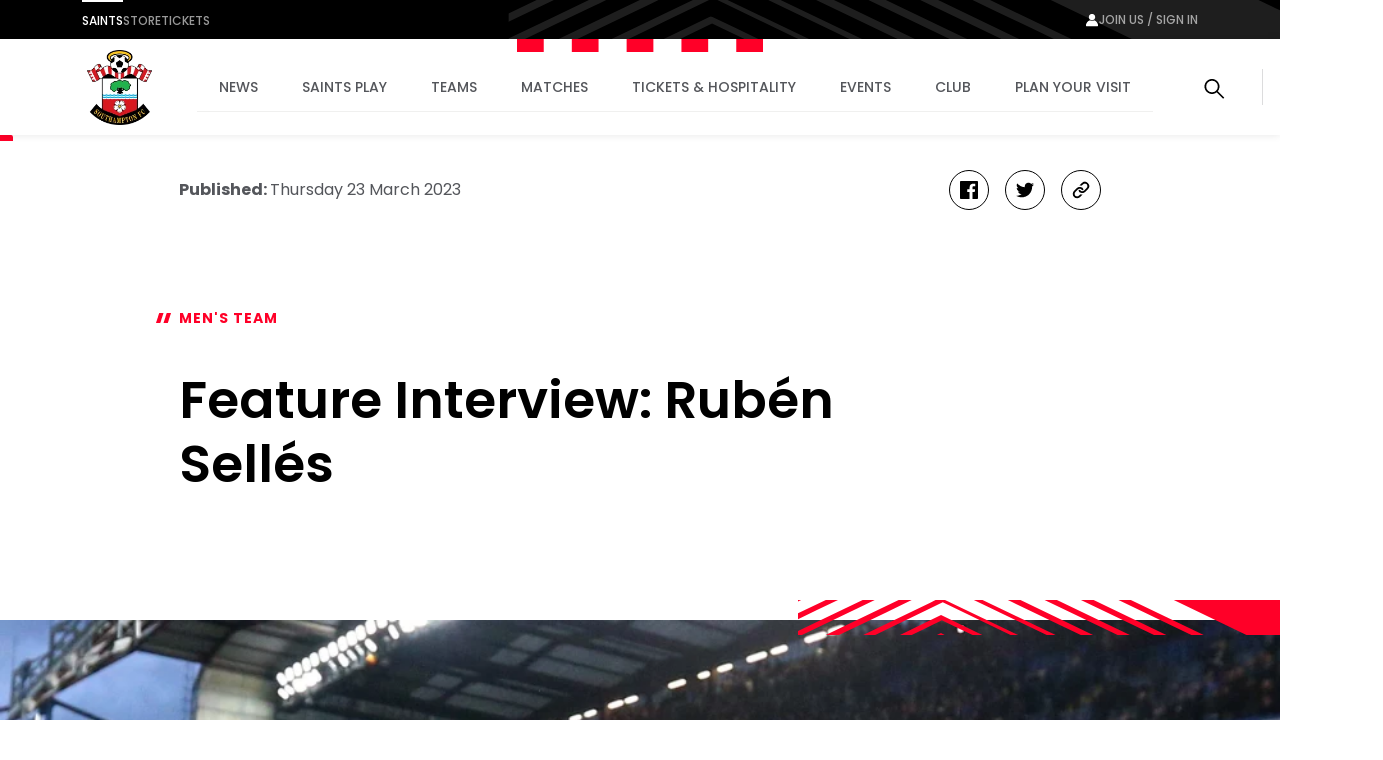

--- FILE ---
content_type: text/html; charset=utf-8
request_url: https://www.southamptonfc.com/en/news/article/feature-interview-ruben-selles
body_size: 36290
content:

<!DOCTYPE html>
<html lang="en">
<head>
    <link rel="preconnect" href="https://www.googletagmanager.com">

    <!-- Google Tag Manager -->
    <script>(function(w,d,s,l,i){w[l]=w[l]||[];w[l].push({'gtm.start':
    new Date().getTime(),event:'gtm.js'});var f=d.getElementsByTagName(s)[0],
    j=d.createElement(s),dl=l!='dataLayer'?'&l='+l:'';j.async=true;j.src=
    'https://www.googletagmanager.com/gtm.js?id='+i+dl;f.parentNode.insertBefore(j,f);
    })(window,document,'script','dataLayer','GTM-N87RFZ');</script>
    <!-- End Google Tag Manager -->

    <meta charset="utf-8"/>
    <meta http-equiv="X-UA-Compatible" content="IE=edge,chrome=1">
    <meta name="viewport" content="width=device-width, initial-scale=1">
    <meta name="apple-itunes-app" content="app-id=1542582748">


    <link rel="manifest" href="/site.webmanifest">
    <link rel="apple-touch-icon" href="/favicon.svg">
    <link rel="icon" type="image/svg+xml" href="/favicon.png">
    <link rel="icon" type="image/png" href="/favicon.png">
    <link rel="preconnect" href="https://cdn-ukwest.onetrust.com">
    <link rel="preconnect" href="https://connect.facebook.net">
    <link rel="preconnect" href="https://securepubads.g.doubleclick.net">
    <link rel="preconnect" href="https://adservice.google.co.uk">
    <link rel="preconnect" href="https://apis.google.com">
    <link rel="preconnect" href="https://www.googleadservices.com">
    <link rel="preconnect" href="https://tpc.googlesyndication.com">
    <link rel="preconnect" href="https://w.usabilla.com">
    <link rel="preconnect" href="https://static.ads-twitter.com">
    <link rel="preconnect" href="https://snap.licdn.com">
    <meta name="theme-color" content="#c80028">
    <link href="/assets/1.0.41646/main.css" rel="preload" as="style" onload="this.onload=null;this.rel='stylesheet'">

    <title>Feature Interview: Rub&#xE9;n Sell&#xE9;s | Southampton FC Official Site</title>


    <meta name="description" content="Rarely has the journey to Premier League management been as fascinatingly diverse as it has for Rubén Sellés. Few coaches can lay claim to a skillset quite as rounded as the Southampton boss, whose unique path through life has led him to his dream opportunity…" />

    
<meta property="og:title" content="Feature Interview: Rub&#xE9;n Sell&#xE9;s" />
    <meta name="og:description" content="Rarely has the journey to Premier League management been as fascinatingly diverse as it has for Rubén Sellés. Few coaches can lay claim to a skillset quite as rounded as the Southampton boss, whose unique path through life has led him to his dream opportunity…" />

    <meta property="og:image" content="http://res.cloudinary.com/southampton/image/upload/c_fit,h_630,w_1200/v1/Articles/2022-23/March/MW_Chelsea_Southampton_223_ydjg5e" />
<meta property="og:type" content="article" />
<meta property="og:url" content="https://www.southamptonfc.com/en/news/article/feature-interview-ruben-selles" />



    
    <meta name="twitter:card" content="summary_large_image"/>
    <meta name="twitter:title" content="Rarely has the journey to Premier League management been as fascinatingly diverse as it has for Rubén Sellés. Few coaches can lay claim to a skillset quite as rounded as the Southampton boss, whose unique path through life has led him to his dream opportunity…"/>
    <meta name="twitter:description" content="Rarely has the journey to Premier League management been as fascinatingly diverse as it has for Rubén Sellés. Few coaches can lay claim to a skillset quite as rounded as the Southampton boss, whose unique path through life has led him to his dream opportunity…"/>
    <meta name="twitter:image" content="http://res.cloudinary.com/southampton/image/upload/c_fit,h_630,w_1200/v1/Articles/2022-23/March/MW_Chelsea_Southampton_223_ydjg5e"/>
    <meta name="twitter:image:alt" content="Articles/2022-23/March/MW_Chelsea_Southampton_223_ydjg5e"/>


    <meta http-equiv="content-language" content="en-gb"/>



    
<script>
    const webSettings = {
        "baseUrl": "https://www.southamptonfc.com/en/",
        "localizations": {"aroundTheGrounds.noResultsLabel":"No results available","categoryVideoModule.viewAllLinkText":"View All","collection.allEpisodesTitle":"All Episodes","collection.goBackLabel":"Back","collection.latestEpisode":"Latest Episode","collection.watchEpisodeOneLabel":"Watch Episode One","collection.watchLatestEpisodeLabel":"Watch Latest Episode","collectionPlaylistModule.viewAllLinkText":"View All","contentTypeName.fixtureListingPage":"Fixture Listing","contentTypeName.fixture":"Fixture","contentTypeName.newsArticle":"Article","contentTypeName.newsCategory":"Category","contentTypeName.newsGallery":"Gallery","contentTypeName.newsListing":"News","contentTypeName.newsTag":"Tag","contentTypeName.newsVideo":"Video","contentTypeName.package":"Hospitality Package","contentTypeName.page":"Page","contentTypeName.playlist":"Playlist","contentTypeName.profileListing":"Profile Listing","contentTypeName.profile":"Profile","contentTypeName.ticketingLandingPage":"Ticketing","contentTypeName.videoLandingPage":"Videos","contentTypeName.video":"Video","cookieBanner.acceptText":"Accept All","cookieBanner.intro":"We use cookies to ensure that we give you the best experience on our website. If you continue without changing your settings, we\u0027ll assume that you are happy to receive all cookies on this website.","cookieBanner.manageCookiesText":"Manage Cookies","cookieBanner.title":"Cookies","error.homepageLinkMessage":"Back to home page.","error.levelOneHomepageLinkMessage":"Back to home page.","error.levelOneMessage":"Game over, this page could not be found. Please try again, or come back later.","error.message":"Sorry mush, this page could not be found. Please try again, or come back later.","error.title":" Error","featuredArticleModule.title":"Featured","featuredMatchModule.atLabel":"at","featuredMatchModule.classicMatchText":"Classic Match","featuredMatchModule.lastMatchText":"Last Match","featuredMatchModule.latestMatchText":"Latest Match","featuredMatchModule.matchCentreLinkLabel":"Match Centre","featuredMatchModule.nextMatchText":"Next Match","featuredMatchModule.upcomingMatchText":"Upcoming Match","fixture.abandonedLabel":"Abandoned","fixture.assistLabel":"Assisted by","fixture.canceledLabel":"Cancelled","fixture.comingSoonBody":"will appear here as soon as they are available","fixture.comingSoon":"Coming Soon","fixture.fullTimeLabel":"Full Time","fixture.highlightsLabel":"Highlights","fixture.hospitalityCtaText":"Learn about our suites","fixture.hospitalityIntro":"Take your match day experience to the next level with hospitality packages to suit all budgets.","fixture.hospitalityTitle":"Hospitality","fixture.kickOffLabel":"Kick Off","fixture.lastTimeWePlayedTitle":"Last time we played","fixture.liveLabel":"Live","fixture.postponedLabel":"Postponed","fixture.previousFixturesTitleLabel":"Last time we met","fixture.tbcLabel":"TBC","fixture.timezoneLabel":"Dates/Times are shown in UK time and are subject to change","fixture.unavailableBody":"are not available for the selected season","fixture.unavailable":"Unavailable","fixtures.liveLabel":"Live","footer.copyrightText":"Southampton FC. All rights reserved. No part of this site may be reproduced without our written permission.","getInTouch.closeLabel":"Close","getInTouch.openLabel":"Get in touch","getInTouch.phoneLabel":"Or call us on","header.changePasswordLinkTitle":"Change Password","header.contactPreferencesLinkTitle":"Contact Preferences","header.linkedSocialAccountsLinkTitle":"Linkded Social Accounts","header.myProfileLinkTitle":"My Profile","header.registerLinkTitle":"Register","header.signInLinkTitle":"Sign In","homepage.matchHero.newsLabel":"Match News","homepage.matchHero.shoutOutLine1":"Saints","homepage.matchHero.shoutOutLine2":"Match Day","hospitalityTableColumn.viewLabel":"View","jwPlayer.adMessage":"This video will continue very soon","jwPlayer.audioCommentary":"Audio Commentary","jwPlayer.listenLive":"Listen Live","jwPlayer.nowPlaying":"Now Playing","lastMatchModule.viewAllLinkText":"View all videos","levelOne.pageTitle.officialSiteText":"LevelOne Official Site","listingSort.newest":"Newest Videos","listingSort.oldest":"Oldest Videos","matches.allCompetitionsLabel":"All Competitions","matches.aroundTheGrounds.title":"Around the grounds","matches.aroundTheGrounds.viewAllLabel":"All matches","matches.aroundTheGroundsLabel":"Scores","matches.buildUpTitle":"Build up","matches.checkbackLabel":"Check back later","matches.commentary.viewMore":"View More","matches.commentary.waitingLabel":"Commentary","matches.commentary.waitingMessage":"Commentary is not available yet. Check back soon!","matches.fixturesLabel":"Fixtures","matches.formGuide":"form guide","matches.fullTableLabel":"Full Table","matches.headToHeadTitleLabel":"Head to Head","matches.hospitalityCarouselTitle":"Matchday Hospitality","matches.hospitalityLinkLabel":"Hospitality","matches.hospitalityFromLinkLabel":"Hospitality from \u00A3{0}","matches.lastUpdated":"Last updated:","matches.leagueTableTimestampLabel":"Table data last updated at","matches.lineUpsLabel":"Lineups","matches.lineUpsManagerLabel":"Manager","matches.lineup.noResultsText":"Lineups not yet announced","matches.lineup.startingTitle":"Starting XI","matches.lineup.subsTitle":"Substitutes","matches.liveAudio.listenLiveLabel":"Listen LIVE","matches.liveAudio.matchPurchaseLinkLabel":"Buy Audio Pass","matches.liveAudio.pauseLabel":"Pause","matches.liveFeed":"Live Feed","matches.liveLabel":"Live","matches.liveStream.annualPassLinkLabel":"Buy Annual Pass","matches.liveStream.matchPurchaseLinkLabel":"Buy Video Pass","matches.liveStream.monthlyPassLinkLabel":"Buy Monthly Pass","matches.matchCentreLinkLabel":"Match Centre","matches.matchDayTabLabel":"Match Day","matches.matchReportLabel":"Report","matches.noFixturesLabel":"No fixtures available","matches.noLeagueTableLabel":"Selected league table is not available.","matches.noLineUpsLabel":"No Line ups message...","matches.noResultsLabel":"No results available","matches.noStatsLabel":"No stats message...","matches.noTicketsLabel":"Sorry there are no tickets currently available.","matches.otherGroupsLabel":"Other groups","matches.preGameTabTitle":"Build up","matches.previousFixturesSubTitle":"Matches since #year# in all competitions","matches.previousFixturesTitle":"Last #count# matches","matches.recentFormLabel":"Form","matches.recentFormPlayedLabel":"Played","matches.recentFormPointsLabel":"Points","matches.recentFormPositionLabel":"Position","matches.resultsLabel":"Results","matches.stats.attackingLabel":"Attacking","matches.stats.bigChancesLabel":"Big Chances","matches.stats.blocksLabel":"Blocks","matches.stats.completedPassesLabel":"Completed","matches.stats.cornersLabel":"Corners","matches.stats.defenceLabel":"Defence","matches.stats.duelsWonLabel":"Duels Won","matches.stats.foulsLabel":"Fouls","matches.stats.offsidesLabel":"Offsides","matches.stats.passingAccuracyLabel":"Passing Accuracy","matches.stats.passingLabel":"Passing","matches.stats.possessionLabel":"Possession","matches.stats.shotsLabel":"Shots","matches.stats.shotsOffTargetLabel":"Off Target","matches.stats.shotsOnTargetLabel":"On Target","matches.stats.tacklesLabel":"Tackles","matches.stats.totalPassesLabel":"Total Passes","matches.tabAroundTheGrounds":"Around the grounds","matches.tabCommentary":"Commentary","matches.tabLineUps":"Line Ups","matches.tabStats":"Stats","matches.tablesLabel":"Tables","matches.tbcLabel":"TBC","matches.ticketingSidebarHospitalityTitle":"Hospitality","matches.ticketingSidebarSaleDatesTitle":"On sale dates","matches.ticketingSidebarSuitesAvailableTitle":"Suites Available","matches.ticketingSidebarTicketsExplainedLabel":"Tickets Explained","matches.ticketingSidebarTicketsExplainedLinkText":"View Ticketing Information","matches.ticketingSidebarTicketsExplainedText":"Learn about our ticket types and how you can buy them","matches.ticketingSidebarTitle":"Tickets \u0026 Hospitality","matches.ticketsLinkLabel":"Tickets","matches.ticketsFromLinkLabel":"Tickets from \u00A3{0}","matches.videoCarouselTitle":"Videos","matches.viewAllLabel":"View all","matchesSort.latest":"Latest","matchesSort.oldest":"Oldest","navigation.accountLabel":"Account","navigation.back":"Back","navigation.joinUsLabel":"Join us / Sign in","navigation.usefulLinks":"Useful Links","news.linkCopyLabel":"Link copied to clipboard","news.loadLabel":"Load more","news.matchLocationLabel":"at","news.noResultsText":"No results","news.profileLinkText":"Profile","news.resultsLabel":"Results","newsArticle.writtenByLabel":"Written by","newsArticleListing.noResultsText":"No results","newsArticleListing.types.all":"Show All","newsArticleListing.types.article":"Articles","newsArticleListing.types.gallery":"Galleries","newsArticleListing.types.video":"Videos","nextmatchbanner.nextmatchlabel":"next match","pageTitle.officialSiteText":"Southampton FC Official Site","partners.couponCodeLabel":"Enter this code at checkout","partners.couponCodeCopiedLabel":"Coupon Code Copied!","partners.couponCodeExpiresLabel":"Expires","partners.loadMoreOffers":"Load more offers","partners.loginOverlayTitle":"Partners Login","partners.loginButtonLabel":"Login","partners.returnHomeButtonLabel":"Return to Home","partners.unauthorisedTitle":"You don\u0027t have access to this area","partners.unauthorisedCopy":"We\u0027re sorry but you\u0027ve tried to access a page that is restricted.","playlist.allVideos":"All Videos","playlist.goBackLabel":"Back","playlist.noResults":"No results","playlist.results":"Results","playlistModule.viewAllLinkText":"View All","profile.ageLabel":"age","profile.appearancesLabel":"Appearances","profile.biographyLabel":"Bio","profile.buyMyShirtLinkText":"Buy Shirt","profile.cleanSheetsLabel":"Clean sheets","profile.debutLabel":"Debut","profile.dobLabel":"DOB","profile.featured.attacker":"Featured Player","profile.featured.defender":"Featured Player","profile.featured.goalkeeper":"Featured Player","profile.featured.headCoach":"Featured Player","profile.featured.midfielder":"Featured Player","profile.featured.staff":"Featured Staff","profile.goToSquadLabel":"Go to Squad","profile.goalsLabel":"Goals","profile.heightLabel":"Height(CM)","profile.latestNewsLabel":"News Feed","profile.nameLabel":"Name","profile.nationalTeam":"National Team","profile.nationality":"Nationality","profile.newsLabel":"News","profile.onLoanLabel":"On Loan","profile.onLoanText":"On Loan","profile.placeOfBirth":"Place of Birth","profile.position.attackerOther":"Other Attackers","profile.position.attacker":"Attacker","profile.position.defenderOther":"Other Defenders","profile.position.defender":"Defender","profile.position.goalkeeperOther":"Other Goalkeepers","profile.position.goalkeeper":"Goalkeeper","profile.position.headCoach":"Head Coach","profile.position.midfielderOther":"Other Midfielders","profile.position.midfielder":"Midfielder","profile.position.staffOther":"Other Staff","profile.position.staff":"Staff","profile.positionLabel":"Position","profile.seasonStatsTitle":"Season Stats","profile.seeAllStatsLabel":"See All Stats","profile.stats.appearances.appearancesTitle":"#team# Appearances","profile.stats.appearances.minutesPlayedTitle":"Minutes Played","profile.stats.appearances.startsTitle":"Starts","profile.stats.appearances.subbedOnOffTitle":"Subbed On / Off","profile.stats.appearances.title":"Appearances","profile.stats.comingSoonMessage":"Stat Coming Soon","profile.stats.fouls.foulsCommited":"Fouls Committed","profile.stats.fouls.foulsDrawn":"Fouls Drawn","profile.stats.fouls.redCards":"Red Cards","profile.stats.fouls.yellowCards":"Yellow Cards","profile.stats.goalkeeping.catchSaves":"Saves Made - Catch","profile.stats.goalkeeping.catches":"Catches","profile.stats.goalkeeping.cleansheets":"Clean Sheets","profile.stats.goalkeeping.goalsConcededTitle":"Goals Conceded Inside/Outside Box","profile.stats.goalkeeping.punchSaves":"Saves Made - Punch","profile.stats.goalkeeping.punches":"Punches","profile.stats.goalkeeping.teamRanking":"Team Ranking","profile.stats.goalkeeping.title":"Goalkeeping","profile.stats.goalkeeping.totalSaves":"Total Saves","profile.stats.goals.goalsBoxTitle":"Goals Inside/Outside Box","profile.stats.goals.goalsPerMatch":"Goals Per Match","profile.stats.goals.minutesPerGoal":"Minutes Per Goal","profile.stats.goals.overallTeamRankingTitle":"Overall Team Ranking","profile.stats.goals.teamRankingTitle":"Team Rankings","profile.stats.goals.title":"Goals","profile.stats.goals.totalGoals":"Total Goals","profile.stats.passCompletion.playerLong":"Long Balls","profile.stats.passCompletion.playerShort":"Short Balls","profile.stats.passCompletion.teamAverage":"Team Average","profile.stats.passCompletion.title":"Pass Completion %","profile.stats.passSuccess.assists":"Assists","profile.stats.passSuccess.crosses":"Successful Crosses","profile.stats.passSuccess.keyPasses":"Key Passes","profile.stats.passSuccess.overallTitle":"Overall Team Ranking","profile.stats.passSuccess.rankingTitle":"Team Rankings","profile.stats.passSuccess.title":"Pass Success Rate","profile.stats.passSuccess.totalPasses":"Total Passes","profile.stats.passes.back":"Back","profile.stats.passes.forward":"Forward","profile.stats.passes.left":"Left","profile.stats.passes.right":"Right","profile.stats.passes.title":"Passes","profile.stats.scoredWith.freeKicks":"Free Kicks","profile.stats.scoredWith.head":"Head","profile.stats.scoredWith.leftFoot":"Left Foot","profile.stats.scoredWith.penalties":"Penalties","profile.stats.scoredWith.rightFoot":"Right Foot","profile.stats.scoredWith.title":"Scored With","profile.stats.shots.player":"Player","profile.stats.shots.shotsOffTarget":"Shots Off Target","profile.stats.shots.shotsOnTarget":"Shots On Target","profile.stats.shots.teamAverage":"Team Average","profile.stats.shots.title":"Shots","profile.stats.shots.woodworkHit":"Woodwork Hit","profile.stats.title":"Statistics","profile.stats.touches.blocksTitle":"Blocks","profile.stats.touches.clearancesTitle":"Clearances","profile.stats.touches.duelsWonLostTitle":"Duels Won / Lost","profile.stats.touches.interceptionsTitle":"Interceptions","profile.stats.touches.tacklesWonLostTitle":"Tackles Won / Lost","profile.stats.touches.teamRanking":"Team Ranking","profile.stats.touches.title":"Touches","profile.stats.touches.totalTouchesTitle":"Total Touches","profile.statsLabel":"Stats","profile.totalMinutesPlayedLabel":"Total Minutes Played","relatedContent.title":"Related","search.failedValidationLabel":"Search query is required","search.errorLabel":"No results","search.errorText":"We couldn\u2019t find a match, check your spelling or try a different search term.","search.helpText":"Can\u0027t find what you\u2019re looking for? Visit our Help Centre for more","search.matchesLabel":"Matches","search.navLinks.articles":"News","search.navLinks.matches":"Matches","search.navLinks.pages":"Pages","search.navLinks.profiles":"Players \u0026 Staff","search.navLinks.videos":"Video","search.newsLabel":"News","search.noResultsLabel":"No results","search.noResultsText":"We couldn\u2019t find a match, check your spelling or try a different search term.","search.pagesLabel":"Pages","search.placeholderText":"What are you looking for?","search.playersLabel":"Players \u0026 Staff","search.resultsText":"Results","search.showAllText":"See All","search.titleLabel":"Search","search.usefulLinksLabel":"Useful Links","search.videoLabel":"Video","ticketing.alertMaxTicketMessageWithToken":"Maximum of [{ticketTotal} tickets]","ticketing.allMatchesTitle":"All matches","ticketing.availableMatchesTitle":"Upcoming Matches","ticketing.availableSoonLabel":"Coming Soon","ticketing.availableToYouLabel":"Available to you","ticketing.basket.proceed":"Select Delivery Method","ticketing.basket.title":"Your Basket","ticketing.basketExpired.confirmationLabel":"Return to dashboard","ticketing.basketExpired.confirmationMessage":"You didn\u0027t check out in time so your order has been cancelled. Please try again.","ticketing.basketExpired.confirmationTitle":"Timer Expired","ticketing.betaSiteMessageLink":"here","ticketing.betaSiteMessage":"This website is in Beta. To access the fulticketing experience, please log in to your ticket account","ticketing.budget.setBudgetTitle":"Set your budget","ticketing.budget.priceRangeTitle":"Price Range","ticketing.budget.priceRangeDescription":"Choose your budget per ticket","ticketing.budget.priceRangeMinAria":"Minimum","ticketing.budget.priceRangeMaxAria":"Maximum","ticketing.budget.ticketTypeTitle":"What sort of ticket?","ticketing.budget.cheapestTitle":"Cheapest","ticketing.budget.cheapestDescription":"The cheapest seats available within your budget","ticketing.budget.bestTitle":"Best","ticketing.budget.bestDescription":"The best seats available within your budget","ticketing.budget.separator":"OR","ticketing.budget.chooseOwnSeatsButton":"CHOOSE YOUR OWN SEATS","ticketing.budget.showTheSeatsButton":"SHOW ME THE SEATS","ticketing.buyNowLabel":"Buy Now","ticketing.buyTicketLabel":"buy tickets","ticketing.cancelButtonLabel":"Cancel","ticketing.cancelledLabel":"Cancelled","ticketing.compareSuitesLabel":"Compare Suites","ticketing.compareSuitesText":"Check out all that St Mary\u0027s has to offer with a range of packages all located in the Itchen Stand.","ticketing.currencySymbol":"\u00A3","ticketing.dateTimeSeparator":"at","ticketing.delivery.proceed":"Proceed to order summary","ticketing.delivery.subtitle":"How you would like to recieve your tickets?","ticketing.delivery.title":"Delivery","ticketing.eligibleMessageWithToken":"You have [{eligibleTotal}] eligible (Friends and Family)","ticketing.friendFamilyEligibleLabel":"Eligible","ticketing.friendFamilyIneligibleLabel":"Ineligible","ticketing.friendFamilyNoEligibleMessage":"You have no eligible friends and family","ticketing.friendFamilyTapsLabel":"TAPS","ticketing.friendFamilyTitle":"My Friends and Family","ticketing.generalAdmissionMatchesTitle":"Upcoming Matches","ticketing.goBackLabel":"Back","ticketing.hospitalityAvailableLinkText":"Hospitality tickets available","ticketing.limitedAvailabilityLabel":"Limited availability","ticketing.loyaltyPointsLabel":"Qualifying Away Games","ticketing.meContactLabel":"Me","ticketing.moreInfoLinkText":"More info","ticketing.noMatchesHospitalityLinkText":"Matchday Hospitality Packages","ticketing.noMatchesParagraph1":"There are currently no tickets available, please check back later.","ticketing.noMatchesParagraph2":"Alternatively, explore our [{hospitalityPackages}].","ticketing.nowLabel":"Now","ticketing.offSaleLabel":"Off Sale","ticketing.onSaleDatesLabel":"On sale dates","ticketing.onSaleLabel":"On-sale","ticketing.order.assignedToLabel":"Assigned to","ticketing.order.changeAssignedLabel":"Assign Ticket","ticketing.order.emptyBasketLabel":"Empty Basket","ticketing.order.timerMessage":"to complete your transaction","ticketing.packageExplainedLabel":"Package explained","ticketing.pageTitle":"Tickets","ticketing.postponedLabel":"Postponed","ticketing.registerYourInterest":"Register Your Interest","ticketing.removeOrder.cancelLabel":"Don\u0027t cancel order","ticketing.removeOrder.cancelOrderLabel":"cancel order","ticketing.removeOrder.confirmationLabel":"Yes, Cancel order","ticketing.removeOrder.confirmationMessage":"Are you sure? Your basket will be emptied.","ticketing.removeOrder.confirmationTitle":"Cancel Order?","ticketing.removeTicketLabels.confirmationLabel":"Remove Ticket","ticketing.removeTicketLabels.confirmationMessage":"Are you sure?","ticketing.removeTicketLabels.confirmationTitle":"Remove Ticket?","ticketing.removeTicketLabels.ticketLabel":"Remove","ticketing.seasonTicketHolderMessageLink":"here","ticketing.seasonTicketHolderMessage":"Season Ticket Holders - Manage your seats and tickets","ticketing.seatCategoryButtonLabel":"Show Me The Seats","ticketing.seatCategoryPricePrefix":"up to","ticketing.seatCategoryTitle":"Ticket Price","ticketing.seatSelectionLabel":"Seat Selection","ticketing.smallPrintText":"Dates/Times are shown in UK time and are subject to change","ticketing.soldOutLabel":"Sold Out","ticketing.summary.proceed":"Make payment","ticketing.summary.subtitle":"Review your order before check out","ticketing.summary.title":"Order Summary","ticketing.tapsInfoMessageLink":"Read our guide","ticketing.tapsInfoMessage":"to buying tickets to see the Bees in action","ticketing.tbcLabel":"TBC","ticketing.ticketExchangeLabel":"Ticket Exchange","ticketing.ticketInformationLabel":"Ticket Information","ticketing.ticketsLabel":"Tickets","ticketing.totalMessageWithToken":"You can buy up to [{ticketTotal} tickets] for this match","ticketing.upcomingMatchesTitle":"Upcoming Matches","ticketing.venueTbcLabel":"Venue TBC","ticketing.viewFullTicketLinkText":"View Full Ticket Information","ticketing.viewTicketsLabel":"View Tickets","ticketing.whosComingLabel":"Who\u0027s Coming?","ticketing.yourTapsLabel":"your taps","videoCategories.allVideosLabel":"All videos","videoCategories.otherPlaylistsLabel":"Other playlists","videoDetail.nowPlayingLabel":"Now Playing...","videoDetail.relatedVideosTitle":"Related Videos","videoDetail.viewAllLabel":"View All","videoLandingPage.collectionsLabel":"Collections","videoLandingPage.matchesLabel":"Matches","watch.boxSetCategoryLabel":"Box Set","watch.boxSetsLabel":"Boxsets","watch.episodesLabel":"Episodes","watch.featuredInLabel":"Featured In","watch.latestLabel":"Latest","watch.moreBoxSetsLabel":"More boxsets","watch.upNextLabel":"Up next...","watch.watchNowLabel":"Watch now","watch.watchTrailerLabel":"Watch Trailer"},
        "clubCrest": {"id":"Club Logos/SFC_NO_WHITE_LINE_fngu7t","title":"Club Logos/SFC_NO_WHITE_LINE_fngu7t","description":"","credit":"","file":{"fileName":"Club Logos/SFC_NO_WHITE_LINE_fngu7t","contentType":"image","type":"upload","format":"png","url":"http://res.cloudinary.com/southampton/image/upload/v1684932476/Club%20Logos/SFC_NO_WHITE_LINE_fngu7t.png","urlObject":{"baseUrl":"https://res.cloudinary.com/","cloudName":"southampton","resourceType":"image","type":"upload","publicId":"Club Logos/SFC_NO_WHITE_LINE_fngu7t"},"details":{"size":325265,"transformations":"","image":{"width":2287,"height":2624}}},"coordinates":[]},
        "fallbackImage": {"id":"Club Logos/SFC_NO_WHITE_LINE_fngu7t","title":"Club Logos/SFC_NO_WHITE_LINE_fngu7t","description":"","credit":"","file":{"fileName":"Club Logos/SFC_NO_WHITE_LINE_fngu7t","contentType":"image","type":"upload","format":"png","url":"http://res.cloudinary.com/southampton/image/upload/v1684932476/Club%20Logos/SFC_NO_WHITE_LINE_fngu7t.png","urlObject":{"baseUrl":"https://res.cloudinary.com/","cloudName":"southampton","resourceType":"image","type":"upload","publicId":"Club Logos/SFC_NO_WHITE_LINE_fngu7t"},"details":{"size":325265,"transformations":"","image":{"width":2287,"height":2624}}},"coordinates":[]},
        "onebasket": {
            "xApiKey": "NzYzYjM2ODQtNDgwZC00MWZiLThhMjItN2ZiMDVmM2Q4OTY5",
            "dsn": "https://d20dceafd8c3453e8fd1e2967fa78e32@o450172.ingest.sentry.io/6511957",
            "environment": "Live",
            "ticketingUrl": "https://sfc.shop.secutix.com/selection/event/seat",
            "launchDarklyClientId": "",
            "features": [{"name":"BUY_TICKETS","enabled":true}],
        },
        "stream": {
            "config": {
                "partnerId": "3001373",
                "wid": "_3001373",
                "uiconfId": "30027254",
                "liveStreamPurchaseBaseUrl": "https://southamptonpayments.streamamg.com",
                "packages": [{"id":"2lny64WiG5DlWzHZAePv9C","monthlyVideoPassId":"","halfSeasonVideoPassId":"","seasonalVideoPassId":"5ba676f0-e575-45eb-a3c9-6ed8a22dcacd","monthlyAudioPassId":"33a29297-9bb4-4b7a-a231-bc120809918a","halfSeasonAudioPassId":"","seasonalAudioPassId":"7b55434b-44b0-4a83-b7a7-3585f027f3d8"},{"id":"2YfBCmN9c1QNmngdcsT1VQ","monthlyVideoPassId":"","halfSeasonVideoPassId":"","seasonalVideoPassId":"","monthlyAudioPassId":"","halfSeasonAudioPassId":"","seasonalAudioPassId":""},{"id":"5fRz0amXH37VlAbXSkzUy","monthlyVideoPassId":"","halfSeasonVideoPassId":"","seasonalVideoPassId":"","monthlyAudioPassId":"","halfSeasonAudioPassId":"","seasonalAudioPassId":""},{"id":"6U6BICDsZHa2iYGAt7RfSg","monthlyVideoPassId":"","halfSeasonVideoPassId":"","seasonalVideoPassId":"","monthlyAudioPassId":"","halfSeasonAudioPassId":"","seasonalAudioPassId":""}],
                "seasonId": "54FLu4e4AZ4LkfoODfGGkF",
                "clientAPIKey": "8IDeo72PsJ1ZQ8yagcK8h3bjc9H3h65pamX7dEpX",
                "playbackAPI": "https://sdk.playback.streamamg.com/v1/playback.js",
                "CLOUDMATRIX_BASE_URL": "https://southampton-cm.streamamg.com/",
                "CLOUDMATRIX_USER_ID": "02286faa-3bfa-418a-827f-194124ab0af0",
                "CLOUDMATRIX_TARGET_ID": "49cc55e9-cdd5-49bb-aa57-9e7b78386e1d",
                "CLOUDMATRIX_API_KEY": "krcZmwFDn7Hpo5AJRtAqFoAjo5Y8734be6p9sW9O1wYLB2XXNG"
            }
        },
        "ablySubscribeKey": "7yNOTg.yIjQaw:6D4dgCm4IO5m7cBN_nxmpq5MW739lWcr2B8FEg5XfM4",
        "civicCookieApiKey": "31e751f5041d864d70a8698b26c9bc9717f9527e",
        "hideSeasonalPrices": true,
        "auth": {
            "client_id" : "ce91f604-a21c-4386-b724-bfd5fa0aac0e",
            "app_client_id": "48613a19-460c-45be-b4e2-ef2aebcd6a7e",
            "authority" : "https://mysaints.southamptonfc.com"
        }
};
</script>

    <script src="https://cc.cdn.civiccomputing.com/9/cookieControl-9.x.min.js" type="text/javascript"></script>
    <script async src="https://pagead2.googlesyndication.com/pagead/js/adsbygoogle.js?client=ca-pub-7933783630046168" crossorigin="anonymous"></script>
    
<script async src="https://securepubads.g.doubleclick.net/tag/js/gpt.js"></script>
<script>
  window.googletag = window.googletag || {cmd: []};
var newsArticleGoogleAd;

  googletag.cmd.push(function() {
      
    var mapping =
            googletag.sizeMapping()
                   .addSize([1100, 400], [[970, 90]])
                   .addSize([850, 400], [728, 90])
                   .addSize([0, 0], [300, 250])
                   .build();
      
newsArticleGoogleAd = googletag.defineSlot('/22971000609/news_article_page_ad',[[970, 90], [300, 250], [728, 90]], 'div-gpt-ad-1728035849552-0').addService(googletag.pubads());
newsArticleGoogleAd.defineSizeMapping(mapping);
    googletag.pubads().enableSingleRequest();
    googletag.pubads().collapseEmptyDivs();
    googletag.enableServices();
  });
</script>
    
<script type="application/ld+json">
    {
      "@context": "https://schema.org",
      "@type": "NewsArticle",
      "headline": "Feature Interview: Rub&#xE9;n Sell&#xE9;s",
      "image": "http://res.cloudinary.com/southampton/image/upload/v1679649644/Articles/2022-23/March/MW_Chelsea_Southampton_223_ydjg5e.jpg",
      "datePublished": "24/03/2023 09:36:03 +00:00",
      "dateModified": "27/03/2023 10:30:20 +00:00",
      "articleSection": "Men&#x27;s Team",
      "description": "Rarely has the journey to Premier League management been as fascinatingly diverse as it has for Rub&#xE9;n Sell&#xE9;s. Few coaches can lay claim to a skillset quite as rounded as the Southampton boss, whose unique path through life has led him to his dream opportunity&#x2026;",
      "isAccessibleForFree": "True",
      "url": "https://www.southamptonfc.com/en/news/article/feature-interview-ruben-selles",
      "author": {
          "@type": "Organization",
          "name": "SFC Media",
          "url": "https://www.southamptonfc.com/"
      },
      "publisher": {
        "@type": "Organization",
        "name": "Southampton FC",
        "url": "https://www.southamptonfc.com/"
      },
      "articleBody": "&#x201C;Since I first stepped into professional football, I had the target to be a professional manager.&#x201D;There are many different routes to the top job. Some are longer and more complex than others; some take decades, some take months; some are fast-tracked straight out of stellar playing careers. But you won&#x2019;t find many like Rub&#xE9;n Sell&#xE9;s.&#xA;&#xA;It&#x2019;s amazing to think the Spaniard does not turn 40 until the summer, such is his wealth of experience &#x2013; not just in work, but in life. Sell&#xE9;s has crammed a lot into his first four decades. Most of it in the name of football.&#xA;&#xA;It&#x2019;s no surprise, with so much to fit in, that Sell&#xE9;s started early. He was only two years old when the 1986 World Cup got under way in Mexico, in which Spain showed gradual improvement &#x2013; losing to Brazil, scraping past Northern Ireland and slicing through Algeria.&#xA;&#xA;That set up a second-round meeting with Denmark &#x2013; an exciting team who had dismantled Uruguay 6-1 in the group stage and overcome West Germany, the 1982 runners-up, 2-0.&#xA;&#xA;Cue a performance for the ages from Spain, then one of international football&#x2019;s great underachievers, who came from a goal down to win 5-1 thanks to four goals from Emilio Butrague&#xF1;o.&#xA;In true Spanish style of the time, they were eliminated in the next round by unfancied Belgium in a penalty shoot-out, but Sell&#xE9;s, who had just turned three, was already hooked.&#xA;&#xA;&#x201C;I remember asking my father for the Spanish shirt of Butrague&#xF1;o,&#x201D; he smiles. &#x201C;I remember asking for that and he was not a big fan because Butrague&#xF1;o was the Real Madrid striker and we are Valencia fans! He was not happy with that connection.&#xA;&#xA;&#x201C;I just remember that red shirt and Butrague&#xF1;o&#x2026; I wanted to dress like that.&#x201D;&#xA;&#xA;With reluctance, his father bought the shirt. &#x201C;I don&#x2019;t know if I still have that shirt or not, but he did it,&#x201D; he grins. Pleading for Butrague&#xF1;o&#x2019;s Real Madrid No 7 jersey may have had a different outcome, but the Spain compromise was deemed just about acceptable.&#xA;&#xA;The Sell&#xE9;s family are not just Valencia followers from a distance, but regular match-going fans whose passion for the club has passed down through generations.&#xA;For Rub&#xE9;n, he would attend games at Mestalla with his grandfather in the club&#x2019;s golden era.&#xA0;Los Che&#xA0;won the Spanish Cup in 1999, the league in 2002 and 2004, and the UEFA Cup in 2004.&#xA;&#xA;In that same period, at the turn of the century, Valencia reached back-to-back Champions League finals. They lost them both &#x2013; to Real Madrid and Bayern Munich, the latter on penalties.&#xA;&#xA;&#x201C;End of the world? Absolutely,&#x201D; Sell&#xE9;s shakes his head, still haunted by the decisive spot-kick in 2001, missed by one of his predecessors in the Saints hot seat, Mauricio Pellegrino.&#xA;&#xA;&#x201C;When you are a fan and you have these experiences, for Valencia and for the club it was the time to get it, because it looked like now or never. Unfortunately, it has been never, but that night it was that close that we almost got it.&#x201D;&#xA;&#xA;By now Sell&#xE9;s was in his late teens and already embarking on his own coaching journey.&#xA;&#xA;He played, too, but is modest about his abilities. &#x201C;If I was a good player, I would make it,&#x201D; he shrugs, labelling himself &#x201C;a right-back or a centre-back, really strong in the defensive moment but not with the best aptitude in possession.&#x201D; Determined? &#x201C;Exactly, that&#x2019;s a good way to describe it,&#x201D; he laughs.&#xA;&#xA;If he wasn&#x2019;t going to play the game professionally, Sell&#xE9;s was going to do his damnedest to make sure he was involved in another capacity instead.At 16, he was already managing the Under-9s of the club he played for in Valencia, Parreta CF, before starting his studies in physical science.&#xA;&#xA;&#x201C;When I needed to go to the university, my idea was to be linked by sport,&#x201D; he explains. &#x201C;I started at the university that specialised in football, and then everything came a little bit around it.&#xA;&#xA;&#x201C;I finished my bachelor (degree) and I still needed to continue growing up, so I went to Barcelona to make an MBA (Master of Business Administration) with the people in Football Club Barcelona.&#x201D;&#xA;&#xA;Sell&#xE9;s namechecks Paco Seirul&#xB7;lo, who he refers to as Barcelona&#x2019;s &#x201C;meteorologist&#x201D; as a key figure, a man described by Pep Guardiola as &#x201C;the best physical trainer I have ever worked with&#x201D;.&#xA;&#xA;Seirul&#xB7;lo&#x2019;s impact on Barcelona dates back to 1978, when he was mostly devoted to coaching the club&#x2019;s handball team, dominating Spanish and European competitions.&#xA;&#xA;It was Johan Cruyff, interested in learning from other sports, who promoted him to physical trainer of the club&#x2019;s football team in 1994, believing in outside perspectives.&#xA;&#xA;At a time when fitness in footballers was built on gruelling pre-seasons and hill runs, Seirul&#xB7;lo&#x2019;s approach was different. &#x201C;Like that we lose time and energy,&#x201D; he reasoned. Instead, he incorporated agility and conditioning exercises into sessions with the ball, so all forms of training were integrated and technical aspects not neglected. Naturally, the players preferred it, and the team kept winning.&#xA;Sell&#xE9;s eventually graduated with a PhD, also coaching the university football team, and started his UEFA B Licence.&#xA;&#xA;&#x201C;I had some mates from the university who were linked with professional football,&#x201D; he says. &#x201C;One day, because I had all this background and I was having conversations and everything, the call just arrived: &#x2018;we have this opportunity, we need somebody like you to be on the technical staff.&#x2019;&#xA;&#xA;&#x201C;It was not a massive position, but it was the position that opened for me in professional football, and I took it.&#x201D;&#xA;&#xA;That should come as no surprise. If there&#x2019;s one constant through Sell&#xE9;s&#x2019;s unpredictable life, which has now seen him coach professionally in seven different countries, it&#x2019;s his tendency to say yes to new opportunities. He loves to test himself; he loves to learn.&#xA;&#xA;&#x201C;I don&#x2019;t know what a comfort zone is, to be honest with you. I&#x2019;ve been living out of that comfort zone for 15 years,&#x201D; he states. Fundamentally, it&#x2019;s this approach that has taken him so far &#x2013; in every sense &#x2013; so quickly.&#xA;&#xA;From working as a fitness coach at Greek club Aris Thessaloniki, aged 25, he performed a similar role for Villarreal&#x2019;s youth team in Spain, before travelling to Russia to be an assistant manager.&#xA;&#xA;He later worked as an assistant for Aris, and in Azerbaijan and Denmark; as a data analyst in Norway; and even returned home to manage Valencia&#x2019;s Under-18s before joining Saints from Copenhagen, Denmark, where he had gained more experience as a first-team number two.Those moves spanned from 2008 to 2022, a 14-year period in which Sell&#xE9;s gained a uniquely broad knowledge of how football clubs operate.&#xA;&#xA;He understands the role of the manager, the assistant, the fitness coach, the physio, the sports scientist, the analysts; he understands languages, cultures, personalities. All because he grabbed every opportunity that came his way.&#xA;&#xA;&#x201C;I think it says about me that I can do almost everything that I want to do, I am ready to invest what I think is the proper thing to invest,&#x201D; he says. &#x201C;Sometimes we need to be separated for a long time with the family, but as a family we decide to do it.&#xA;&#xA;&#x201C;I think it just put me in a position where I can understand almost every single point of view, but it is also making my life easier &#x2013; I have 17 nationalities in the dressing room with different backgrounds, different religions, but because of my past I have touched almost everything in one country or another country, so I know exactly how they feel and exactly what they need. I think it is a big advantage.&#xA;&#xA;&#x201C;I think it just says that I was a person that didn&#x2019;t wait for the opportunity &#x2013; just go and try to get it, and try to be as honest and direct as possible, and adapt himself to a different scenario, which I think is a very, very important quality in life.&#xA;&#xA;&#x201C;Now when we are here talking, when I have a fantastic technical staff in Southampton, I know what is required to make every single activity they make, so I can demand exactly what I can demand from them, and I know how to not overload them. That is a big advantage for me.&#xA;&#xA;&#x201C;I know how much it takes you to analyse a football match and it is not something you can make from one hour to the other. I know how much it takes for you to prepare a training session, or a video session, or to analyse the game from a statistical point of view &#x2013; I did almost every single job in football, so I understand and I can demand.&#x201D;Sell&#xE9;s has faced challenges aplenty. Azerbaijan and Russia, he admits, were particularly testing ventures.&#xA;&#xA;Even coming to England, less of a culture shock and a language he could already speak, was difficult, he says, because it took a while to find a house he could move into.&#xA;&#xA;&#x201C;It is not really important, but you have the feeling that everything is temporary, and sometimes that is not the best feeling,&#x201D; he plays the situation down, but it&#x2019;s a huge amount of upheaval and emotional strain.&#xA;&#xA;So why do it? Why put himself through this continuous back and forth across Europe, from country to country, job to job, each role asking for something different to the last?&#xA;&#xA;His motivation, right from the start, was to get to where he is today. Coming from a university background may have accelerated his education and enhanced his contacts, but how many top jobs go to people who haven&#x2019;t played the game professionally?&#xA;&#xA;&#x201C;I always wanted to be close to football, but I thought it was very difficult to arrive &#x2013; very, very, very, very, very difficult to be a manager,&#x201D; he stresses.&#xA;&#xA;&#x201C;But as soon as I stepped into professional football and I watch what is required, I always wanted to try.&#xA;&#xA;&#x201C;I always wanted to be there, to make one step forward and move from one position to the other, from one league to the other, until the very top.&#x201D;&#xA;&#xA;As has been on trend throughout his unusual career, things have moved at a pace for Sell&#xE9;s even since arriving in Southampton last summer as first team lead coach.&#xA;Having joined a club that was settled under a long-term manager, the Spaniard has already worked under two bosses and taken the job himself before the end of his first season in England.&#xA;&#xA;It&#x2019;s always an intriguing transition, from assistant to manager, and one that often comes with scepticism.&#xA;&#xA;The impression is that the number two is usually the &#x201C;good cop&#x201D; and liked by the players, which was evident after Sell&#xE9;s masterminded a 1-0 victory at Chelsea in his first game in charge, prompting hugs aplenty as the players encouraged him to bask in the applause of the travelling Saints fans at full time, playfully shoving him towards the away end.&#xA;&#xA;But how does he maintain that relationship in a squad of 30 first-team players when only 11 can play?&#xA;&#xA;&#x201C;I didn&#x2019;t have to change the way I am with the players,&#x201D; he says, sternly. &#x201C;That&#x2019;s the big thing. You are the person you are &#x2013; it doesn&#x2019;t matter which role you occupy. You need to be the same person.&#xA;&#xA;&#x201C;Yes, my responsibilities are different right now, but I didn&#x2019;t think I need any kind of approach with the players &#x2013; I just need to communicate and make decisions that before I didn&#x2019;t need to make, but I do it in the same way.&#xA;&#xA;&#x201C;If somebody feels that it is a little bit different, or there is more distance, then it&#x2019;s not on me, because I just feel that I am doing exactly the same. But of course when you need to make decisions, it can put some distance with some people.&#x201D;&#xA;&#xA;Sell&#xE9;s is naturally likeable, but not desperate to be liked. There has to be a degree of coldness to be decisive enough to start a new life as often he has, but his people skills are a major strength; another learning from his past is how to forge new relationships quickly.When Kyle Walker-Peters describes his new boss, he breaks it down to his ability to use the right words at the right time. &#x201C;Rub&#xE9;n&#x2019;s gone about it in the way of working on people&#x2019;s mentality as opposed to pointing out what they&#x2019;ve done wrong,&#x201D; the defender observes. &#x201C;Everyone knows when they&#x2019;ve made a mistake, but when you do make mistakes, you have to continue playing.&#x201D;&#xA;&#xA;Buzzwords like &#x201C;we&#x201D; and &#x201C;trust&#x201D; are more common in the dressing room. Letters have been written to staff members and even partners, thanking them for their support, acknowledging their sacrifices and encouraging one more big push to keep Southampton in the Premier League.&#xA;&#xA;Publicly, Sell&#xE9;s refers to &#x201C;the house&#x201D;, meaning the club as a whole &#x2013; the culture and relationships within the training ground between players and staff. It&#x2019;s &#x201C;the house&#x201D; because the people living inside must be a family.&#xA;&#xA;&#x201C;We have standards, cultural standards, that we need to respect, and that&#x2019;s what we are working on now &#x2013; to put it back in the house, in our behaviours, in the way we do things, and then the new players, or the foreign players, need to understand what does it mean,&#x201D; he explains.&#xA;&#xA;&#x201C;If they want to be successful here, they need to find their way into those cultural aspects from us. Of course, in that culture there is open house for everybody, but the principles are always there, and we should not forget.&#xA;&#xA;&#x201C;I think it&#x2019;s simple because some of the time there is a grey area with a person coming from one background who understands something different, and I can guide them into the way that leads into a better understanding from one to each other. Does it make sense?&#x201D; he asks, leaning forward in his seat intently.&#xA;&#xA;&#x201C;At the end of the day it is one of the principles of leadership. You will always have different characters &#x2013; it doesn&#x2019;t matter if you live in a football club or a big company. You will have different characters and you need to analyse how you get the best of them.&#xA;&#xA;&#x201C;Our target at the end of the day is to elevate everybody to the next level &#x2013; it doesn&#x2019;t matter in which position in the house or which position in the squad they have. When they finish with us, they are a better player, a better person than they were before.&#xA;&#xA;&#x201C;For that, you need to know them, you need to analyse them and you need to see how they react in different environments. That is not always easy, but this is what we want to do.&#x201D;It&#x2019;s clear he wants to challenge his players. A fortnight ago, Sell&#xE9;s publicly demanded more from Rom&#xE9;o Lavia, one of Saints&#x2019; most impressive performers this season. &#x201C;I don&#x2019;t improvise,&#x201D; he smiles. Everything is planned out, with a method behind it. Lavia excelled in the games that followed, completing back-to-back 90 minutes for the first time since August and earning a first call-up to the Belgium senior squad.&#xA;&#xA;When Saints were beaten at home by League Two opponents Grimsby in the FA Cup, many managers would insist on getting the result out of their system immediately, grateful for another game to put things right three days later. Sell&#xE9;s did the opposite.&#xA;&#xA;&#x201C;I said it&#x2019;s very important when you have a defeat like that you sit and you reflect. It&#x2019;s not like you move forward and try to forget &#x2013; we are not forgetting. We cannot forget because if we forget, we will make the same mistakes,&#x201D; he declared, before overseeing four points from the next two games against Leicester and Manchester United, with two clean sheets.&#xA;&#xA;&#x201C;I was very pleased with the reaction,&#x201D; he nods. &#x201C;I think they did an amazing job &#x2013; all of them. All of the boys, all of the technical staff, they are working really good and the result reflects of what we are doing and what the individuals are putting in for the club.&#xA;&#xA;&#x201C;I would be very pleased to keep this team in the Premier League. I think we need to go one step at a time, be careful with the message, but I will say that yes we can do it, and we will do our best to do it.&#x201D;&#xA;&#xA;It&#x2019;s sure to be a rocky road for the next couple of months &#x2013; not just for Southampton, but for all nine clubs entangled in this season&#x2019;s unprecedented survival scrap. Luckily for Saints, they have a manager who&#x2019;s never more at home than when he&#x2019;s outside his comfort zone.&#xA;&#xA;Whatever that is.",
      "inLanguage": "en-GB",
      "publishingPrinciples": ""
    }
</script>

    
    
</head>
<body>

<!-- Google Tag Manager (noscript) -->
<noscript><iframe src="https://www.googletagmanager.com/ns.html?id=GTM-N87RFZ" height="0" width="0" style="display:none;visibility:hidden"></iframe></noscript>
<!-- End Google Tag Manager (noscript) -->


<div data-component="SiteHeader" data-props="{&quot;forNav&quot;:[{&quot;id&quot;:&quot;5X3IkObWrYjd7tnkSo4BQd&quot;,&quot;title&quot;:&quot;Saints&quot;,&quot;url&quot;:&quot;https://www.southamptonfc.com/&quot;,&quot;isActive&quot;:false,&quot;isExternal&quot;:false},{&quot;id&quot;:&quot;3wObTlQwdHXRh5LsQdeCrF&quot;,&quot;title&quot;:&quot;Store&quot;,&quot;url&quot;:&quot;https://store.southamptonfc.com/&quot;,&quot;isActive&quot;:false,&quot;isExternal&quot;:false},{&quot;id&quot;:&quot;3pQtYZhDLn09wAtmtazRvr&quot;,&quot;title&quot;:&quot;Tickets&quot;,&quot;url&quot;:&quot;https://tickets.southamptonfc.com/content&quot;,&quot;isActive&quot;:false,&quot;isExternal&quot;:false}],&quot;sponsors&quot;:[],&quot;siteLinks&quot;:[{&quot;id&quot;:&quot;4a2J9Xqr5fcbo8P3AzqftB&quot;,&quot;title&quot;:&quot;News&quot;,&quot;url&quot;:&quot;/en/news&quot;,&quot;isActive&quot;:false,&quot;isExternal&quot;:false},{&quot;id&quot;:&quot;6uaBW2eYttYnh7P8S8QiXf&quot;,&quot;title&quot;:&quot;Saints Play&quot;,&quot;url&quot;:&quot;/en/saints-play-packages&quot;,&quot;isActive&quot;:false,&quot;isExternal&quot;:false,&quot;subLinks&quot;:[{&quot;id&quot;:&quot;7l3QHOgnWq7gRYE3U4rLrN&quot;,&quot;title&quot;:&quot;Watch and Listen Live&quot;,&quot;url&quot;:&quot;/en/saints-play-packages&quot;,&quot;isActive&quot;:false,&quot;isExternal&quot;:false,&quot;subLinks&quot;:[{&quot;id&quot;:&quot;AfOM6i64Pf3jwDh3ujcDE&quot;,&quot;title&quot;:&quot;Video and Audio Passes&quot;,&quot;url&quot;:&quot;/en/saints-play-packages&quot;,&quot;isActive&quot;:false,&quot;isExternal&quot;:false},{&quot;id&quot;:&quot;3t2wf9NCj0X70EkzvgpkjP&quot;,&quot;title&quot;:&quot;Frequently Asked Questions&quot;,&quot;url&quot;:&quot;/en/saints-play-frequently-asked-questions&quot;,&quot;isActive&quot;:false,&quot;isExternal&quot;:false},{&quot;id&quot;:&quot;uWOpMnfvmnBa6eEmlyEfp&quot;,&quot;title&quot;:&quot;Terms \u0026 Conditions&quot;,&quot;url&quot;:&quot;/en/terms-and-conditions-saints-play&quot;,&quot;isActive&quot;:false,&quot;isExternal&quot;:false}]},{&quot;id&quot;:&quot;7rdyOuvY49pxfQ3Ac6rl68&quot;,&quot;title&quot;:&quot;All Video&quot;,&quot;url&quot;:&quot;/en/videos/saints-play&quot;,&quot;isActive&quot;:false,&quot;isExternal&quot;:false}]},{&quot;id&quot;:&quot;4yDbHXahaLOpGps73zdRsl&quot;,&quot;title&quot;:&quot;Teams&quot;,&quot;url&quot;:&quot;/en/teams/mens-team&quot;,&quot;isActive&quot;:false,&quot;isExternal&quot;:false},{&quot;id&quot;:&quot;5O5ojvzSMLI15B56OMgrP7&quot;,&quot;title&quot;:&quot;Matches&quot;,&quot;url&quot;:&quot;/en/matches/mens-team&quot;,&quot;isActive&quot;:false,&quot;isExternal&quot;:false},{&quot;id&quot;:&quot;4qa4ExY0qOTbhLjjpFvMIH&quot;,&quot;title&quot;:&quot;Tickets \u0026 Hospitality&quot;,&quot;url&quot;:&quot;/en/tickets-and-hospitality&quot;,&quot;isActive&quot;:false,&quot;isExternal&quot;:false,&quot;subLinks&quot;:[{&quot;id&quot;:&quot;5e1QdsOtin9dI5d2R5ZFNg&quot;,&quot;title&quot;:&quot;Half Season Tickets&quot;,&quot;url&quot;:&quot;/en/mens-half-season-tickets-2025-26&quot;,&quot;isActive&quot;:false,&quot;isExternal&quot;:false,&quot;subLinks&quot;:[{&quot;id&quot;:&quot;61kiNghBIQhWFeuYy7PFka&quot;,&quot;title&quot;:&quot;Hospitality&quot;,&quot;url&quot;:&quot;/en/hospitality&quot;,&quot;isActive&quot;:false,&quot;isExternal&quot;:false,&quot;subLinks&quot;:[{&quot;id&quot;:&quot;6s8yttLydSqTn7lonx5DRB&quot;,&quot;title&quot;:&quot;Saints Bar x LEVEL1&quot;,&quot;url&quot;:&quot;https://hospitality.southamptonfc.com/selection/package?productId=10229166522179&quot;,&quot;isActive&quot;:false,&quot;isExternal&quot;:true},{&quot;id&quot;:&quot;6W9H0x2xmsEBFTlcAwf8KN&quot;,&quot;title&quot;:&quot;Our Suites&quot;,&quot;url&quot;:&quot;/en/our-suites&quot;,&quot;isActive&quot;:false,&quot;isExternal&quot;:false},{&quot;id&quot;:&quot;7G60G1b9ARN7g81hG4hl4E&quot;,&quot;title&quot;:&quot;Book a Visit&quot;,&quot;url&quot;:&quot;/en/book-a-visit-hospitality&quot;,&quot;isActive&quot;:false,&quot;isExternal&quot;:false}]},{&quot;id&quot;:&quot;4yF5N7hhTT942Mkj6x4ra&quot;,&quot;title&quot;:&quot;Women\u0027s Team Half Season Tickets 2025/26&quot;,&quot;url&quot;:&quot;/en/womens-team-half-season-tickets&quot;,&quot;isActive&quot;:false,&quot;isExternal&quot;:false}]},{&quot;id&quot;:&quot;2u9djVVfios7HqrUWt42pC&quot;,&quot;title&quot;:&quot;Memberships&quot;,&quot;url&quot;:&quot;/en/membership&quot;,&quot;isActive&quot;:false,&quot;isExternal&quot;:false,&quot;subLinks&quot;:[{&quot;id&quot;:&quot;4JJ2Ra1xr89txLgFSwmTuF&quot;,&quot;title&quot;:&quot;Become a Member&quot;,&quot;url&quot;:&quot;/en/membership&quot;,&quot;isActive&quot;:false,&quot;isExternal&quot;:false}]},{&quot;id&quot;:&quot;wBUkvleOXTqCz8IpSwYyO&quot;,&quot;title&quot;:&quot;Matchday Tickets&quot;,&quot;url&quot;:&quot;https://www.southamptonfc.com/en/matches/mens-team&quot;,&quot;isActive&quot;:false,&quot;isExternal&quot;:false,&quot;subLinks&quot;:[{&quot;id&quot;:&quot;29KtA2fg7yshd1R099qLvd&quot;,&quot;title&quot;:&quot;Portsmouth (A)&quot;,&quot;url&quot;:&quot;/en/portsmouth-vs-southampton-2526&quot;,&quot;isActive&quot;:false,&quot;isExternal&quot;:false},{&quot;id&quot;:&quot;25dXaiCDz8TPfV8HNvEh7B&quot;,&quot;title&quot;:&quot;Stoke City (A)&quot;,&quot;url&quot;:&quot;/en/stoke-city-vs-southampton-25-26&quot;,&quot;isActive&quot;:false,&quot;isExternal&quot;:false},{&quot;id&quot;:&quot;6gRjSRHoCxWAf8mgUNrHwR&quot;,&quot;title&quot;:&quot;Watford (H)&quot;,&quot;url&quot;:&quot;/en/southampton-vs-watford-2526&quot;,&quot;isActive&quot;:false,&quot;isExternal&quot;:false},{&quot;id&quot;:&quot;QX7suKQ4y6Tt6zA8RgdLs&quot;,&quot;title&quot;:&quot;Leicester City (A)&quot;,&quot;url&quot;:&quot;/en/leicester-city-vs-southampton&quot;,&quot;isActive&quot;:false,&quot;isExternal&quot;:false},{&quot;id&quot;:&quot;2r4dHqin0sFDLvlPJ5f6Gs&quot;,&quot;title&quot;:&quot;Leicester City FA Cup (H)&quot;,&quot;url&quot;:&quot;/en/southampton-vs-leicester-city-fa-cup&quot;,&quot;isActive&quot;:false,&quot;isExternal&quot;:false},{&quot;id&quot;:&quot;42JiYKgEp9grPmy2wMjR3Y&quot;,&quot;title&quot;:&quot;Charlton Athletic (H)&quot;,&quot;url&quot;:&quot;/en/southampton-vs-charlton-athletic-2526&quot;,&quot;isActive&quot;:false,&quot;isExternal&quot;:false},{&quot;id&quot;:&quot;5ThIJPHCQ66fEcFkple2Sc&quot;,&quot;title&quot;:&quot;QPR (H)&quot;,&quot;url&quot;:&quot;/en/southampton-vs-queens-park-rangers-2526&quot;,&quot;isActive&quot;:false,&quot;isExternal&quot;:false},{&quot;id&quot;:&quot;7vhp6PikHylRkAOB4NiICR&quot;,&quot;title&quot;:&quot;Norwich City (H)&quot;,&quot;url&quot;:&quot;/en/southampton-vs-norwich-city-2526&quot;,&quot;isActive&quot;:false,&quot;isExternal&quot;:false},{&quot;id&quot;:&quot;15FQvYOQTI0glxMbEASjra&quot;,&quot;title&quot;:&quot;Oxford United (H)&quot;,&quot;url&quot;:&quot;/en/southampton-vs-oxford-united-2526&quot;,&quot;isActive&quot;:false,&quot;isExternal&quot;:false},{&quot;id&quot;:&quot;6QZmgCecaQAPMoa5w9pEJ4&quot;,&quot;title&quot;:&quot;Ipswich Town (H)&quot;,&quot;url&quot;:&quot;#&quot;,&quot;isActive&quot;:false,&quot;isExternal&quot;:false},{&quot;id&quot;:&quot;1BQZtnwzki6LTyemz69HNw&quot;,&quot;title&quot;:&quot;Men\u0027s Matchday Tickets&quot;,&quot;url&quot;:&quot;https://www.southamptonfc.com/en/matches/mens-team&quot;,&quot;isActive&quot;:false,&quot;isExternal&quot;:false},{&quot;id&quot;:&quot;5oeyETLfzF8OviT16cL6aS&quot;,&quot;title&quot;:&quot;FAQ\u0027s&quot;,&quot;url&quot;:&quot;/en/help-centre&quot;,&quot;isActive&quot;:false,&quot;isExternal&quot;:false},{&quot;id&quot;:&quot;1n8W1janIqrOt7utnckAnq&quot;,&quot;title&quot;:&quot;Ticket Touting Statement&quot;,&quot;url&quot;:&quot;/en/club-statement-ticket-touting&quot;,&quot;isActive&quot;:false,&quot;isExternal&quot;:false},{&quot;id&quot;:&quot;4HrwxB2iy1jQyKC8I3E8E6&quot;,&quot;title&quot;:&quot;Ticketing Terms \u0026 Conditions&quot;,&quot;url&quot;:&quot;/en/ticketing-terms-and-conditions&quot;,&quot;isActive&quot;:false,&quot;isExternal&quot;:false},{&quot;id&quot;:&quot;4XfqibRIZ7mdYQO3I8IaDU&quot;,&quot;title&quot;:&quot;Unauthorised Ticket Websites&quot;,&quot;url&quot;:&quot;/en/unauthorised-ticket-websites&quot;,&quot;isActive&quot;:false,&quot;isExternal&quot;:false}]},{&quot;id&quot;:&quot;61kiNghBIQhWFeuYy7PFka&quot;,&quot;title&quot;:&quot;Hospitality&quot;,&quot;url&quot;:&quot;/en/hospitality&quot;,&quot;isActive&quot;:false,&quot;isExternal&quot;:false,&quot;subLinks&quot;:[{&quot;id&quot;:&quot;6s8yttLydSqTn7lonx5DRB&quot;,&quot;title&quot;:&quot;Saints Bar x LEVEL1&quot;,&quot;url&quot;:&quot;https://hospitality.southamptonfc.com/selection/package?productId=10229166522179&quot;,&quot;isActive&quot;:false,&quot;isExternal&quot;:true},{&quot;id&quot;:&quot;6W9H0x2xmsEBFTlcAwf8KN&quot;,&quot;title&quot;:&quot;Our Suites&quot;,&quot;url&quot;:&quot;/en/our-suites&quot;,&quot;isActive&quot;:false,&quot;isExternal&quot;:false},{&quot;id&quot;:&quot;7G60G1b9ARN7g81hG4hl4E&quot;,&quot;title&quot;:&quot;Book a Visit&quot;,&quot;url&quot;:&quot;/en/book-a-visit-hospitality&quot;,&quot;isActive&quot;:false,&quot;isExternal&quot;:false}]},{&quot;id&quot;:&quot;5Ocdki4dbzKKofJkGOp6M6&quot;,&quot;title&quot;:&quot;Women\u0027s Ticketing&quot;,&quot;url&quot;:&quot;/en/matches/womens-team&quot;,&quot;isActive&quot;:false,&quot;isExternal&quot;:false,&quot;subLinks&quot;:[{&quot;id&quot;:&quot;4yF5N7hhTT942Mkj6x4ra&quot;,&quot;title&quot;:&quot;Women\u0027s Team Half Season Tickets 2025/26&quot;,&quot;url&quot;:&quot;/en/womens-team-half-season-tickets&quot;,&quot;isActive&quot;:false,&quot;isExternal&quot;:false},{&quot;id&quot;:&quot;6w3QNGdRd8NuZolb94gVdI&quot;,&quot;title&quot;:&quot;Crystal Palace Women (H)&quot;,&quot;url&quot;:&quot;/en/southampton-fc-women-v-crystal-palace-women-2526&quot;,&quot;isActive&quot;:false,&quot;isExternal&quot;:false},{&quot;id&quot;:&quot;394RnI7XlJNXX4it8rZMAx&quot;,&quot;title&quot;:&quot;Newcastle Women (H)&quot;,&quot;url&quot;:&quot;/en/southampton-fc-women-v-newcastle-women-2526&quot;,&quot;isActive&quot;:false,&quot;isExternal&quot;:false},{&quot;id&quot;:&quot;01P6hKqNFF5wQ1j6oIz8n7&quot;,&quot;title&quot;:&quot;Women\u0027s Matches&quot;,&quot;url&quot;:&quot;/en/matches/womens-team&quot;,&quot;isActive&quot;:false,&quot;isExternal&quot;:false},{&quot;id&quot;:&quot;5dSLy6RkZHH551bRI6zKgq&quot;,&quot;title&quot;:&quot;Women\u0027s First Team&quot;,&quot;url&quot;:&quot;/en/teams/womens-team&quot;,&quot;isActive&quot;:false,&quot;isExternal&quot;:false},{&quot;id&quot;:&quot;4Qlsgiu72SRDXAagob9fWr&quot;,&quot;title&quot;:&quot;Women\u0027s Team News&quot;,&quot;url&quot;:&quot;/en/news/womens-team-news&quot;,&quot;isActive&quot;:false,&quot;isExternal&quot;:false},{&quot;id&quot;:&quot;4a0YcpZK4jPUybPSbhjuiw&quot;,&quot;title&quot;:&quot;Sign up to our Women\u0027s Mailing List&quot;,&quot;url&quot;:&quot;https://saints-comms.com/p/2HKL-6S0/sign-up-for-womens-content&quot;,&quot;isActive&quot;:false,&quot;isExternal&quot;:true}]},{&quot;id&quot;:&quot;2mpZLEovbAiMU6AJAJNEm5&quot;,&quot;title&quot;:&quot;Matchdays at The Dell&quot;,&quot;url&quot;:&quot;/en/matchdays-at-the-dell&quot;,&quot;isActive&quot;:false,&quot;isExternal&quot;:false},{&quot;id&quot;:&quot;57DwFpuu86wbawDdhRwIi2&quot;,&quot;title&quot;:&quot;Digital Ticketing&quot;,&quot;url&quot;:&quot;/en/saints-tickets-app-information&quot;,&quot;isActive&quot;:false,&quot;isExternal&quot;:false},{&quot;id&quot;:&quot;64d4sQP82DjxC9iR1Tgu2L&quot;,&quot;title&quot;:&quot;Ticket Office Opening Hours&quot;,&quot;url&quot;:&quot;/en/ticket-office&quot;,&quot;isActive&quot;:false,&quot;isExternal&quot;:false},{&quot;id&quot;:&quot;2moziZ0yzU3vbTMgMbUiYN&quot;,&quot;title&quot;:&quot;Help Centre \u0026 FAQ&quot;,&quot;url&quot;:&quot;/en/help-centre&quot;,&quot;isActive&quot;:false,&quot;isExternal&quot;:false},{&quot;id&quot;:&quot;47LALhGKWQKriX0NV0h5WO&quot;,&quot;title&quot;:&quot;Accessibility&quot;,&quot;url&quot;:&quot;/en/accessibility&quot;,&quot;isActive&quot;:false,&quot;isExternal&quot;:false,&quot;subLinks&quot;:[{&quot;id&quot;:&quot;6FdBBVnLG30KgX5B3NLord&quot;,&quot;title&quot;:&quot;Access Statement - Men\u0027s &quot;,&quot;url&quot;:&quot;https://res.cloudinary.com/southampton/image/upload/v1760712052/Access_Statement_20252026_va03hv.pdf?tab=Access%20Statement%20-%20Men%27s%20&quot;,&quot;isActive&quot;:false,&quot;isExternal&quot;:true},{&quot;id&quot;:&quot;5qPrxtRHSxydpyWvqWktJs&quot;,&quot;title&quot;:&quot;Access Statement - Women\u0027s&quot;,&quot;url&quot;:&quot;https://assets.ctfassets.net/qtmbc4zcgkle/30FT2gXKexVicfe8KBI72o/874837bb39d4ffc40555a857279ed62f/SFC_Club_2024_WomensAccessStatement.pdf?tab=Access%20Statement%20-%20Women%27s&quot;,&quot;isActive&quot;:false,&quot;isExternal&quot;:false},{&quot;id&quot;:&quot;52Z9c8cLPyhKjhqEkLqxuI&quot;,&quot;title&quot;:&quot;Accessibility information for away fans&quot;,&quot;url&quot;:&quot;/en/accessibility-information-for-away-supporters-southampton-fc?tab=Accessibility%20information%20for%20away%20fans&quot;,&quot;isActive&quot;:false,&quot;isExternal&quot;:false}]},{&quot;id&quot;:&quot;4l0vJyskrhayXsoZCoeM9a&quot;,&quot;title&quot;:&quot;Latest Ticket News&quot;,&quot;url&quot;:&quot;https://www.southamptonfc.com/en/news/category/ticketing&quot;,&quot;isActive&quot;:false,&quot;isExternal&quot;:true}]},{&quot;id&quot;:&quot;61FDC6vfiSShXo2yWuofoa&quot;,&quot;title&quot;:&quot;Events&quot;,&quot;url&quot;:&quot;/en/events&quot;,&quot;isActive&quot;:false,&quot;isExternal&quot;:false,&quot;subLinks&quot;:[{&quot;id&quot;:&quot;aDIOagrOTVVQ3TDaE8G2r&quot;,&quot;title&quot;:&quot;Upcoming Events&quot;,&quot;url&quot;:&quot;/en/upcoming-events&quot;,&quot;isActive&quot;:false,&quot;isExternal&quot;:false},{&quot;id&quot;:&quot;4QXOFzZUgWkmNvtynLM0Y&quot;,&quot;title&quot;:&quot;Legends Match&quot;,&quot;url&quot;:&quot;/en/events/event/southampton-legends-vs-manchester-united-legends-match&quot;,&quot;isActive&quot;:false,&quot;isExternal&quot;:false},{&quot;id&quot;:&quot;6C4YHmWvXMC6ghEavhNXWT&quot;,&quot;title&quot;:&quot;Take That&quot;,&quot;url&quot;:&quot;/en/events/event/take-that-the-circus-live-tour-night1&quot;,&quot;isActive&quot;:false,&quot;isExternal&quot;:false},{&quot;id&quot;:&quot;7ectXkbmdQnbWTf2oe3SDF&quot;,&quot;title&quot;:&quot;Venue Hire&quot;,&quot;url&quot;:&quot;/en/venue-hire-in-southampton&quot;,&quot;isActive&quot;:false,&quot;isExternal&quot;:false},{&quot;id&quot;:&quot;15xgBiAygAv24vyjgZWSwh&quot;,&quot;title&quot;:&quot;The Dell&quot;,&quot;url&quot;:&quot;/en/the-dell&quot;,&quot;isActive&quot;:false,&quot;isExternal&quot;:false,&quot;subLinks&quot;:[{&quot;id&quot;:&quot;2mpZLEovbAiMU6AJAJNEm5&quot;,&quot;title&quot;:&quot;Matchdays at The Dell&quot;,&quot;url&quot;:&quot;/en/matchdays-at-the-dell&quot;,&quot;isActive&quot;:false,&quot;isExternal&quot;:false}]},{&quot;id&quot;:&quot;3ozcaiPHnxrfgsqhQydYgy&quot;,&quot;title&quot;:&quot;Stadium Tours&quot;,&quot;url&quot;:&quot;/en/stadium-tours&quot;,&quot;isActive&quot;:false,&quot;isExternal&quot;:false}]},{&quot;id&quot;:&quot;5d87UYAxgC6ixZY0dUeSXq&quot;,&quot;title&quot;:&quot;Club&quot;,&quot;url&quot;:&quot;/en/club&quot;,&quot;isActive&quot;:false,&quot;isExternal&quot;:false,&quot;subLinks&quot;:[{&quot;id&quot;:&quot;7kvl8WHDDBk3i5gDxS3f4b&quot;,&quot;title&quot;:&quot;Leadership Team&quot;,&quot;url&quot;:&quot;/en/meet-the-saints-leadership-team&quot;,&quot;isActive&quot;:false,&quot;isExternal&quot;:false},{&quot;id&quot;:&quot;79vOQX1ebQ3FBPHbEy8ZJ8&quot;,&quot;title&quot;:&quot;Fans&quot;,&quot;url&quot;:&quot;/en/membership&quot;,&quot;isActive&quot;:false,&quot;isExternal&quot;:false,&quot;subLinks&quot;:[{&quot;id&quot;:&quot;7C58L1HCvRiZdQPibzSOI6&quot;,&quot;title&quot;:&quot;Fan Advisory Board&quot;,&quot;url&quot;:&quot;/en/fan-advisory-board&quot;,&quot;isActive&quot;:false,&quot;isExternal&quot;:false},{&quot;id&quot;:&quot;290ekECbveBcMbYNWXjSh4&quot;,&quot;title&quot;:&quot;Supporters Charter&quot;,&quot;url&quot;:&quot;https://res.cloudinary.com/southampton/image/upload/v1750948034/2025-26/Miscellaneous/2526_FAN_SERVICES_SUPPORTERS_CHARTER_2025_26_Final_ewl78l.pdf&quot;,&quot;isActive&quot;:false,&quot;isExternal&quot;:true},{&quot;id&quot;:&quot;3qnK8VsvF8ne2YNCUewHo0&quot;,&quot;title&quot;:&quot;Fan Engagement Plan&quot;,&quot;url&quot;:&quot;https://res.cloudinary.com/southampton/image/upload/v1753351581/2025-26/Miscellaneous/SFC_2526_FAN_ENGAGEMENT_PLAN_o9xev9.pdf&quot;,&quot;isActive&quot;:false,&quot;isExternal&quot;:false}]},{&quot;id&quot;:&quot;16enJCTvmysONvPfgCVPwc&quot;,&quot;title&quot;:&quot;History&quot;,&quot;url&quot;:&quot;/en/history&quot;,&quot;isActive&quot;:false,&quot;isExternal&quot;:false},{&quot;id&quot;:&quot;7urZirVZDqmb2mhGTQdYqy&quot;,&quot;title&quot;:&quot;Academy&quot;,&quot;url&quot;:&quot;/en/academy&quot;,&quot;isActive&quot;:false,&quot;isExternal&quot;:false,&quot;subLinks&quot;:[{&quot;id&quot;:&quot;76qljc2sIY6rlEb9wWJoLo&quot;,&quot;title&quot;:&quot;Trials&quot;,&quot;url&quot;:&quot;/en/academy-trials&quot;,&quot;isActive&quot;:false,&quot;isExternal&quot;:false},{&quot;id&quot;:&quot;3XxZDpmBcSkp9PeVPXihBE&quot;,&quot;title&quot;:&quot;Host Families&quot;,&quot;url&quot;:&quot;/en/host-families&quot;,&quot;isActive&quot;:false,&quot;isExternal&quot;:false}]},{&quot;id&quot;:&quot;46cBcBoyV4TRpNmCQc7LRZ&quot;,&quot;title&quot;:&quot;Partners&quot;,&quot;url&quot;:&quot;/en/partners&quot;,&quot;isActive&quot;:false,&quot;isExternal&quot;:false,&quot;subLinks&quot;:[{&quot;id&quot;:&quot;1NkJd0I0fpvZjluc7LVTyI&quot;,&quot;title&quot;:&quot;Matchday Sponsorship&quot;,&quot;url&quot;:&quot;/en/matchday-sponsorship&quot;,&quot;isActive&quot;:false,&quot;isExternal&quot;:false},{&quot;id&quot;:&quot;4xXeayv1F9JZz7lNQ5Kuu5&quot;,&quot;title&quot;:&quot;Player Sponsorship&quot;,&quot;url&quot;:&quot;/en/playersponsorship&quot;,&quot;isActive&quot;:false,&quot;isExternal&quot;:false}]},{&quot;id&quot;:&quot;4cz4JoMM14WSCbp1LI9JqS&quot;,&quot;title&quot;:&quot;Careers&quot;,&quot;url&quot;:&quot;/en/careers&quot;,&quot;isActive&quot;:false,&quot;isExternal&quot;:false,&quot;subLinks&quot;:[{&quot;id&quot;:&quot;6gPnFQK9aMAN8UVX6hjHut&quot;,&quot;title&quot;:&quot;Vacancies&quot;,&quot;url&quot;:&quot;https://saintsfc.wd3.myworkdayjobs.com/SFC001&quot;,&quot;isActive&quot;:false,&quot;isExternal&quot;:false},{&quot;id&quot;:&quot;2D9roU0MNhS8U0ReX5UrY4&quot;,&quot;title&quot;:&quot;Working For Us&quot;,&quot;url&quot;:&quot;/en/working-for-us&quot;,&quot;isActive&quot;:false,&quot;isExternal&quot;:false},{&quot;id&quot;:&quot;5eSjJDVdGpPsUhg9IfpD4f&quot;,&quot;title&quot;:&quot;Our Locations&quot;,&quot;url&quot;:&quot;/en/our-locations&quot;,&quot;isActive&quot;:false,&quot;isExternal&quot;:false},{&quot;id&quot;:&quot;5rQSrEAUNEM8B7DInyfpdw&quot;,&quot;title&quot;:&quot;Job Opportunities&quot;,&quot;url&quot;:&quot;/en/job-opportunities&quot;,&quot;isActive&quot;:false,&quot;isExternal&quot;:false},{&quot;id&quot;:&quot;2wVJWlB3lGDO2rucwdliz6&quot;,&quot;title&quot;:&quot;Recruitment Statements&quot;,&quot;url&quot;:&quot;/en/recruitment-statements&quot;,&quot;isActive&quot;:false,&quot;isExternal&quot;:false}]},{&quot;id&quot;:&quot;6wZ2FznAKCnrXdXgh6FCiD&quot;,&quot;title&quot;:&quot;Sustainability&quot;,&quot;url&quot;:&quot;/en/the-halo-effect&quot;,&quot;isActive&quot;:false,&quot;isExternal&quot;:false,&quot;subLinks&quot;:[{&quot;id&quot;:&quot;d7sxabuGBmn596nGRGpFe&quot;,&quot;title&quot;:&quot;Corporate Responsibility&quot;,&quot;url&quot;:&quot;/en/corporate-responsibility&quot;,&quot;isActive&quot;:false,&quot;isExternal&quot;:false},{&quot;id&quot;:&quot;68hcnOLZtfQ7ngZkrNnYzZ&quot;,&quot;title&quot;:&quot;Environmental Responsibility&quot;,&quot;url&quot;:&quot;/en/environmental-responsibility&quot;,&quot;isActive&quot;:false,&quot;isExternal&quot;:false},{&quot;id&quot;:&quot;3qtU23UVece8li857Vr44a&quot;,&quot;title&quot;:&quot;Social Responsibility&quot;,&quot;url&quot;:&quot;/en/social-responsibility&quot;,&quot;isActive&quot;:false,&quot;isExternal&quot;:false},{&quot;id&quot;:&quot;7rJy1TCe0t7hmuEffks88U&quot;,&quot;title&quot;:&quot;Fan Responsibility&quot;,&quot;url&quot;:&quot;/en/fan-responsibility&quot;,&quot;isActive&quot;:false,&quot;isExternal&quot;:false}]},{&quot;id&quot;:&quot;1AVbmcK0RFR2y7OCzrwCt5&quot;,&quot;title&quot;:&quot;Safeguarding&quot;,&quot;url&quot;:&quot;/en/safeguarding&quot;,&quot;isActive&quot;:false,&quot;isExternal&quot;:false,&quot;subLinks&quot;:[{&quot;id&quot;:&quot;5FLH4fSNcr0AtLbOpHMxnd&quot;,&quot;title&quot;:&quot;How to Report a Concern \u0026 Key Contacts&quot;,&quot;url&quot;:&quot;/en/how-to-report-a-concern&quot;,&quot;isActive&quot;:false,&quot;isExternal&quot;:false},{&quot;id&quot;:&quot;1llzGY9wTY1KDRGbqt6D7Y&quot;,&quot;title&quot;:&quot;Saints Safeguarding Champions&quot;,&quot;url&quot;:&quot;/en/saints-safeguarding-champions&quot;,&quot;isActive&quot;:false,&quot;isExternal&quot;:false},{&quot;id&quot;:&quot;gor9EEuEPkJ7DcQqx7Crf&quot;,&quot;title&quot;:&quot;Safeguarding FAQs&quot;,&quot;url&quot;:&quot;/en/safeguarding-faqs&quot;,&quot;isActive&quot;:false,&quot;isExternal&quot;:false},{&quot;id&quot;:&quot;3iLtnPmw5wdb5KHlMsVEun&quot;,&quot;title&quot;:&quot;Prevent&quot;,&quot;url&quot;:&quot;/en/prevent&quot;,&quot;isActive&quot;:false,&quot;isExternal&quot;:false},{&quot;id&quot;:&quot;3SUvPbyLM0PGvEg2u3meAS&quot;,&quot;title&quot;:&quot;Barnardo\u0027s Investigation&quot;,&quot;url&quot;:&quot;/en/barnardos-investigation&quot;,&quot;isActive&quot;:false,&quot;isExternal&quot;:false}]},{&quot;id&quot;:&quot;6iBliX3eiVh1Al2lFcRcad&quot;,&quot;title&quot;:&quot;Equity, Diversity and Inclusion&quot;,&quot;url&quot;:&quot;/en/equity-diversity-inclusion&quot;,&quot;isActive&quot;:false,&quot;isExternal&quot;:false},{&quot;id&quot;:&quot;3oHlR4yup3H88ztsHU8aQn&quot;,&quot;title&quot;:&quot;Legal&quot;,&quot;url&quot;:&quot;/en/legal&quot;,&quot;isActive&quot;:false,&quot;isExternal&quot;:false}]},{&quot;id&quot;:&quot;6UWrqtioyvrGPQTYJ7ubQ4&quot;,&quot;title&quot;:&quot;Plan Your Visit&quot;,&quot;url&quot;:&quot;/en/getting-to-st-marys&quot;,&quot;isActive&quot;:false,&quot;isExternal&quot;:false,&quot;subLinks&quot;:[{&quot;id&quot;:&quot;6BjT1Frd2UzQxEmYRSWFEd&quot;,&quot;title&quot;:&quot;Getting to St Mary\u0027s&quot;,&quot;url&quot;:&quot;/en/getting-to-st-marys&quot;,&quot;isActive&quot;:false,&quot;isExternal&quot;:false,&quot;subLinks&quot;:[{&quot;id&quot;:&quot;2mKYKFVhBn1vlXKaqtRjJa&quot;,&quot;title&quot;:&quot;Visiting Supporters\u0027 Guide (Men\u0027s Team)&quot;,&quot;url&quot;:&quot;https://assets.ctfassets.net/qtmbc4zcgkle/31jJHa8Fasb4hpuEU6Hbk5/7bf5ad33b4afc3e10a1bfe5eb13f45bc/Men-s_Visiting_Supporters_Guide_2425.pdf&quot;,&quot;isActive&quot;:false,&quot;isExternal&quot;:false},{&quot;id&quot;:&quot;7G7kNN33LcNY0WgwydEbKh&quot;,&quot;title&quot;:&quot;Visiting Supporters\u0027 Guide (Women\u0027s Team)&quot;,&quot;url&quot;:&quot;https://downloads.ctfassets.net/qtmbc4zcgkle/62QF0cyS2DUkFjNKHpKvDn/796190c47fbfcfece29fa81ac1f2f2e6/Women-s_Visiting_Supporters_Guide_2425.pdf&quot;,&quot;isActive&quot;:false,&quot;isExternal&quot;:false},{&quot;id&quot;:&quot;33WDVj2meO0bx9Zg1SHPHf&quot;,&quot;title&quot;:&quot;Access Statement Men\u0027s&quot;,&quot;url&quot;:&quot;https://assets.ctfassets.net/qtmbc4zcgkle/1zMVk4uhNMbYWmiAlGDN0C/68ec3417380546e239ce34d7abfed769/MensAccessStatement_2425.pdf&quot;,&quot;isActive&quot;:false,&quot;isExternal&quot;:false},{&quot;id&quot;:&quot;3phHb9nv24VSA2L4ARsTrb&quot;,&quot;title&quot;:&quot;Access Statement Women\u0027s&quot;,&quot;url&quot;:&quot;https://assets.ctfassets.net/qtmbc4zcgkle/30FT2gXKexVicfe8KBI72o/874837bb39d4ffc40555a857279ed62f/SFC_Club_2024_WomensAccessStatement.pdf&quot;,&quot;isActive&quot;:false,&quot;isExternal&quot;:false}]},{&quot;id&quot;:&quot;1dWZULgb07sPZlgMOhLO0R&quot;,&quot;title&quot;:&quot;Stadium Map&quot;,&quot;url&quot;:&quot;/en/stadium-map&quot;,&quot;isActive&quot;:false,&quot;isExternal&quot;:false},{&quot;id&quot;:&quot;1OfWOzsjn80YO39q7qB1kt&quot;,&quot;title&quot;:&quot;Matchday Experience&quot;,&quot;url&quot;:&quot;/en/matchday-experience&quot;,&quot;isActive&quot;:false,&quot;isExternal&quot;:false},{&quot;id&quot;:&quot;1ZS7AIvyl3ISfkHFEwotVP&quot;,&quot;title&quot;:&quot;Families&quot;,&quot;url&quot;:&quot;/en/families&quot;,&quot;isActive&quot;:false,&quot;isExternal&quot;:false},{&quot;id&quot;:&quot;47LALhGKWQKriX0NV0h5WO&quot;,&quot;title&quot;:&quot;Accessibility&quot;,&quot;url&quot;:&quot;/en/accessibility&quot;,&quot;isActive&quot;:false,&quot;isExternal&quot;:false,&quot;subLinks&quot;:[{&quot;id&quot;:&quot;6FdBBVnLG30KgX5B3NLord&quot;,&quot;title&quot;:&quot;Access Statement - Men\u0027s &quot;,&quot;url&quot;:&quot;https://res.cloudinary.com/southampton/image/upload/v1760712052/Access_Statement_20252026_va03hv.pdf?tab=Access%20Statement%20-%20Men%27s%20&quot;,&quot;isActive&quot;:false,&quot;isExternal&quot;:true},{&quot;id&quot;:&quot;5qPrxtRHSxydpyWvqWktJs&quot;,&quot;title&quot;:&quot;Access Statement - Women\u0027s&quot;,&quot;url&quot;:&quot;https://assets.ctfassets.net/qtmbc4zcgkle/30FT2gXKexVicfe8KBI72o/874837bb39d4ffc40555a857279ed62f/SFC_Club_2024_WomensAccessStatement.pdf?tab=Access%20Statement%20-%20Women%27s&quot;,&quot;isActive&quot;:false,&quot;isExternal&quot;:false},{&quot;id&quot;:&quot;52Z9c8cLPyhKjhqEkLqxuI&quot;,&quot;title&quot;:&quot;Accessibility information for away fans&quot;,&quot;url&quot;:&quot;/en/accessibility-information-for-away-supporters-southampton-fc?tab=Accessibility%20information%20for%20away%20fans&quot;,&quot;isActive&quot;:false,&quot;isExternal&quot;:false}]},{&quot;id&quot;:&quot;3spT3NxM2MDanz1O9158XE&quot;,&quot;title&quot;:&quot;Stadium Tours&quot;,&quot;url&quot;:&quot;/en/stadium-tours&quot;,&quot;isActive&quot;:false,&quot;isExternal&quot;:false}]}],&quot;overlay&quot;:{&quot;links&quot;:[{&quot;id&quot;:&quot;7Je23izqbBKZC0uliDiJN3&quot;,&quot;title&quot;:&quot;LEVEL1&quot;,&quot;url&quot;:&quot;https://www.level-1.co.uk/&quot;,&quot;isActive&quot;:false,&quot;isExternal&quot;:true},{&quot;id&quot;:&quot;M2zcFzaYenC5MgATEWD4P&quot;,&quot;title&quot;:&quot;Football Programmes&quot;,&quot;url&quot;:&quot;/en/football-programmes&quot;,&quot;isActive&quot;:false,&quot;isExternal&quot;:false,&quot;subLinks&quot;:[{&quot;id&quot;:&quot;1anGbZ8s5ZHgxDJaeTIL7R&quot;,&quot;title&quot;:&quot;School Holiday Courses&quot;,&quot;url&quot;:&quot;/en/school-holiday-courses&quot;,&quot;isActive&quot;:false,&quot;isExternal&quot;:false},{&quot;id&quot;:&quot;5KGpzISgENB2GUbtGEr5Qn&quot;,&quot;title&quot;:&quot;Term-Time Courses&quot;,&quot;url&quot;:&quot;/en/term-time-courses&quot;,&quot;isActive&quot;:false,&quot;isExternal&quot;:false},{&quot;id&quot;:&quot;5KqBR1qU5ZgkZndclEL8O4&quot;,&quot;title&quot;:&quot;Coach Resources&quot;,&quot;url&quot;:&quot;/en/coach-resources&quot;,&quot;isActive&quot;:false,&quot;isExternal&quot;:false},{&quot;id&quot;:&quot;4w5bysVaArhQsFo4QsvweD&quot;,&quot;title&quot;:&quot;International Programmes&quot;,&quot;url&quot;:&quot;/en/international-programmes&quot;,&quot;isActive&quot;:false,&quot;isExternal&quot;:false},{&quot;id&quot;:&quot;205xvcRcp0WIxhsz4a7zp0&quot;,&quot;title&quot;:&quot;Our Partners&quot;,&quot;url&quot;:&quot;/en/football-programmes-partnerships&quot;,&quot;isActive&quot;:false,&quot;isExternal&quot;:false},{&quot;id&quot;:&quot;2cLRqSzSn73539ApmhzcvR&quot;,&quot;title&quot;:&quot;Contact Us&quot;,&quot;url&quot;:&quot;/en/contact-football-programmes&quot;,&quot;isActive&quot;:false,&quot;isExternal&quot;:false}]},{&quot;id&quot;:&quot;4HBt1lrXYhNEZ7I40wjTBY&quot;,&quot;title&quot;:&quot;Saints Foundation&quot;,&quot;url&quot;:&quot;/en/saints-foundation-home&quot;,&quot;isActive&quot;:false,&quot;isExternal&quot;:false,&quot;subLinks&quot;:[{&quot;id&quot;:&quot;7csyVnySJpEjS1GRwtdmkh&quot;,&quot;title&quot;:&quot;Who We Are&quot;,&quot;url&quot;:&quot;/en/saints-foundation-who-we-are&quot;,&quot;isActive&quot;:false,&quot;isExternal&quot;:false},{&quot;id&quot;:&quot;5waLVinnzxGRFkYd26jFXI&quot;,&quot;title&quot;:&quot;What We Do&quot;,&quot;url&quot;:&quot;/en/saints-foundation-what-we-do&quot;,&quot;isActive&quot;:false,&quot;isExternal&quot;:false},{&quot;id&quot;:&quot;6vHSSbVJeaKn8ggcTdrdA6&quot;,&quot;title&quot;:&quot;Our Stories&quot;,&quot;url&quot;:&quot;/en/news/category/saints-foundation&quot;,&quot;isActive&quot;:false,&quot;isExternal&quot;:false},{&quot;id&quot;:&quot;7rLgVXePZgK9Qpmlt8dqF1&quot;,&quot;title&quot;:&quot;Support Us&quot;,&quot;url&quot;:&quot;/en/saints-foundation-support-us&quot;,&quot;isActive&quot;:false,&quot;isExternal&quot;:false},{&quot;id&quot;:&quot;3UFtIGjsrmI8jfhdCsuPS0&quot;,&quot;title&quot;:&quot;Contact Us&quot;,&quot;url&quot;:&quot;/en/saints-foundation-contact-us&quot;,&quot;isActive&quot;:false,&quot;isExternal&quot;:false}]},{&quot;id&quot;:&quot;6o39N7sUwi7E38lrbFeN5w&quot;,&quot;title&quot;:&quot;Creative Studio&quot;,&quot;url&quot;:&quot;/en/creative-studio&quot;,&quot;isActive&quot;:false,&quot;isExternal&quot;:false},{&quot;id&quot;:&quot;71YpYHKRiF3tZbseeoI8hM&quot;,&quot;title&quot;:&quot;Accessibility&quot;,&quot;url&quot;:&quot;/en/accessibility&quot;,&quot;isActive&quot;:false,&quot;isExternal&quot;:false,&quot;subLinks&quot;:[{&quot;id&quot;:&quot;6FdBBVnLG30KgX5B3NLord&quot;,&quot;title&quot;:&quot;Access Statement - Men\u0027s &quot;,&quot;url&quot;:&quot;https://res.cloudinary.com/southampton/image/upload/v1760712052/Access_Statement_20252026_va03hv.pdf?tab=Access%20Statement%20-%20Men%27s%20&quot;,&quot;isActive&quot;:false,&quot;isExternal&quot;:true},{&quot;id&quot;:&quot;5qPrxtRHSxydpyWvqWktJs&quot;,&quot;title&quot;:&quot;Access Statement - Women\u0027s&quot;,&quot;url&quot;:&quot;https://assets.ctfassets.net/qtmbc4zcgkle/30FT2gXKexVicfe8KBI72o/874837bb39d4ffc40555a857279ed62f/SFC_Club_2024_WomensAccessStatement.pdf?tab=Access%20Statement%20-%20Women%27s&quot;,&quot;isActive&quot;:false,&quot;isExternal&quot;:false},{&quot;id&quot;:&quot;52Z9c8cLPyhKjhqEkLqxuI&quot;,&quot;title&quot;:&quot;Accessibility information for away fans&quot;,&quot;url&quot;:&quot;/en/accessibility-information-for-away-supporters-southampton-fc?tab=Accessibility%20information%20for%20away%20fans&quot;,&quot;isActive&quot;:false,&quot;isExternal&quot;:false}]},{&quot;title&quot;:&quot;Help &quot;,&quot;url&quot;:&quot;#&quot;,&quot;isActive&quot;:false,&quot;isExternal&quot;:false,&quot;subLinks&quot;:[{&quot;id&quot;:&quot;Bx2G2pX9gcLTvTpfWYGVy&quot;,&quot;title&quot;:&quot;Help Centre \u0026 FAQ&quot;,&quot;url&quot;:&quot;/en/help-centre&quot;,&quot;isActive&quot;:false,&quot;isExternal&quot;:false},{&quot;id&quot;:&quot;3ztuOzHfb0dsNLGhQegFIL&quot;,&quot;title&quot;:&quot;Contact Us&quot;,&quot;url&quot;:&quot;/en/contact-us-opening-hours-southampton-fc&quot;,&quot;isActive&quot;:false,&quot;isExternal&quot;:false},{&quot;id&quot;:&quot;6BjT1Frd2UzQxEmYRSWFEd&quot;,&quot;title&quot;:&quot;Getting to St Mary\u0027s&quot;,&quot;url&quot;:&quot;/en/getting-to-st-marys&quot;,&quot;isActive&quot;:false,&quot;isExternal&quot;:false,&quot;subLinks&quot;:[{&quot;id&quot;:&quot;2mKYKFVhBn1vlXKaqtRjJa&quot;,&quot;title&quot;:&quot;Visiting Supporters\u0027 Guide (Men\u0027s Team)&quot;,&quot;url&quot;:&quot;https://assets.ctfassets.net/qtmbc4zcgkle/31jJHa8Fasb4hpuEU6Hbk5/7bf5ad33b4afc3e10a1bfe5eb13f45bc/Men-s_Visiting_Supporters_Guide_2425.pdf&quot;,&quot;isActive&quot;:false,&quot;isExternal&quot;:false},{&quot;id&quot;:&quot;7G7kNN33LcNY0WgwydEbKh&quot;,&quot;title&quot;:&quot;Visiting Supporters\u0027 Guide (Women\u0027s Team)&quot;,&quot;url&quot;:&quot;https://downloads.ctfassets.net/qtmbc4zcgkle/62QF0cyS2DUkFjNKHpKvDn/796190c47fbfcfece29fa81ac1f2f2e6/Women-s_Visiting_Supporters_Guide_2425.pdf&quot;,&quot;isActive&quot;:false,&quot;isExternal&quot;:false},{&quot;id&quot;:&quot;33WDVj2meO0bx9Zg1SHPHf&quot;,&quot;title&quot;:&quot;Access Statement Men\u0027s&quot;,&quot;url&quot;:&quot;https://assets.ctfassets.net/qtmbc4zcgkle/1zMVk4uhNMbYWmiAlGDN0C/68ec3417380546e239ce34d7abfed769/MensAccessStatement_2425.pdf&quot;,&quot;isActive&quot;:false,&quot;isExternal&quot;:false},{&quot;id&quot;:&quot;3phHb9nv24VSA2L4ARsTrb&quot;,&quot;title&quot;:&quot;Access Statement Women\u0027s&quot;,&quot;url&quot;:&quot;https://assets.ctfassets.net/qtmbc4zcgkle/30FT2gXKexVicfe8KBI72o/874837bb39d4ffc40555a857279ed62f/SFC_Club_2024_WomensAccessStatement.pdf&quot;,&quot;isActive&quot;:false,&quot;isExternal&quot;:false}]},{&quot;id&quot;:&quot;47LALhGKWQKriX0NV0h5WO&quot;,&quot;title&quot;:&quot;Accessibility&quot;,&quot;url&quot;:&quot;/en/accessibility&quot;,&quot;isActive&quot;:false,&quot;isExternal&quot;:false,&quot;subLinks&quot;:[{&quot;id&quot;:&quot;6FdBBVnLG30KgX5B3NLord&quot;,&quot;title&quot;:&quot;Access Statement - Men\u0027s &quot;,&quot;url&quot;:&quot;https://res.cloudinary.com/southampton/image/upload/v1760712052/Access_Statement_20252026_va03hv.pdf?tab=Access%20Statement%20-%20Men%27s%20&quot;,&quot;isActive&quot;:false,&quot;isExternal&quot;:true},{&quot;id&quot;:&quot;5qPrxtRHSxydpyWvqWktJs&quot;,&quot;title&quot;:&quot;Access Statement - Women\u0027s&quot;,&quot;url&quot;:&quot;https://assets.ctfassets.net/qtmbc4zcgkle/30FT2gXKexVicfe8KBI72o/874837bb39d4ffc40555a857279ed62f/SFC_Club_2024_WomensAccessStatement.pdf?tab=Access%20Statement%20-%20Women%27s&quot;,&quot;isActive&quot;:false,&quot;isExternal&quot;:false},{&quot;id&quot;:&quot;52Z9c8cLPyhKjhqEkLqxuI&quot;,&quot;title&quot;:&quot;Accessibility information for away fans&quot;,&quot;url&quot;:&quot;/en/accessibility-information-for-away-supporters-southampton-fc?tab=Accessibility%20information%20for%20away%20fans&quot;,&quot;isActive&quot;:false,&quot;isExternal&quot;:false}]},{&quot;id&quot;:&quot;57DwFpuu86wbawDdhRwIi2&quot;,&quot;title&quot;:&quot;Digital Ticketing&quot;,&quot;url&quot;:&quot;/en/saints-tickets-app-information&quot;,&quot;isActive&quot;:false,&quot;isExternal&quot;:false}]}],&quot;usefulLinks&quot;:[]},&quot;searchOverlay&quot;:{&quot;usefulLinks&quot;:{&quot;links&quot;:[{&quot;id&quot;:&quot;bf5852b6-cb7f-4e3c-9977-de9080de0db3&quot;,&quot;title&quot;:&quot;Help Centre \u0026 FAQ&quot;,&quot;url&quot;:&quot;/en/help-centre&quot;,&quot;isExternal&quot;:false,&quot;isActive&quot;:false},{&quot;id&quot;:&quot;ed9ca18a-0548-465f-8c3b-4e7a895625af&quot;,&quot;title&quot;:&quot;Getting To St Mary\u0027s&quot;,&quot;url&quot;:&quot;/en/getting-to-st-marys&quot;,&quot;isExternal&quot;:false,&quot;isActive&quot;:false},{&quot;id&quot;:&quot;48b84bdd-d243-454b-8986-9f64f703dc90&quot;,&quot;title&quot;:&quot;Contact Us&quot;,&quot;url&quot;:&quot;/en/contact-us-opening-hours-southampton-fc&quot;,&quot;isExternal&quot;:false,&quot;isActive&quot;:false},{&quot;id&quot;:&quot;0b53c33b-39e6-4cfe-ac9b-f6e7e1fa8d64&quot;,&quot;title&quot;:&quot;Saints Tickets App Information&quot;,&quot;url&quot;:&quot;/en/saints-tickets-app-information&quot;,&quot;isExternal&quot;:false,&quot;isActive&quot;:false}],&quot;usefulLinksLabel&quot;:&quot;Useful Links&quot;},&quot;searchPageLink&quot;:{&quot;id&quot;:&quot;d7f095cb-da58-4d82-8561-a87e9ed4d6ba&quot;,&quot;url&quot;:&quot;/en/search&quot;,&quot;isExternal&quot;:false,&quot;isActive&quot;:false},&quot;helpBanner&quot;:{&quot;text&quot;:&quot;Can\u0027t find what you\u2019re looking for? Visit our Help Centre for more&quot;,&quot;link&quot;:{&quot;id&quot;:&quot;5a575d55-4e12-4bbc-ab66-91cd666cbd75&quot;,&quot;title&quot;:&quot;Help Centre \u0026 FAQ&quot;,&quot;url&quot;:&quot;/en/help-centre&quot;,&quot;isExternal&quot;:false,&quot;isActive&quot;:false}}},&quot;hideLogin&quot;:false}"></div>

<main role="main" class="pb-3">
    
<article class="news-article-page article">
    <header class="article-header">
        <section class="layout-grid">
            <div class="article-header__info">
                <div class="article-header__info__date">
                    <span>Published: </span>
                    <div class="article-header__info__date--mobile">
                        <time class="date-label" datetime="2023-03-23T17:00:00.0000000&#x2B;00:00">Thursday 23 March 2023</time>
                    </div>
                    <div class="article-header__info__date--desktop">
                        <time class="date-label" datetime="2023-03-23T17:00:00.0000000&#x2B;00:00">Thursday 23 March 2023</time>
                    </div>
                </div>
                <div data-component="SharePane" data-props="{&quot;sharePlatforms&quot;:[{&quot;key&quot;:0,&quot;id&quot;:&quot;facebook&quot;,&quot;name&quot;:&quot;Facebook&quot;},{&quot;key&quot;:1,&quot;id&quot;:&quot;twitter&quot;,&quot;name&quot;:&quot;Twitter&quot;},{&quot;key&quot;:2,&quot;id&quot;:&quot;copy-link&quot;,&quot;name&quot;:&quot;copyLink&quot;}]}"></div>
            </div>
                <div class="article-header__category">
                    <div class="category-link">
                        <a href="/en/news/category/mens-team">Men&#x27;s Team</a>
                    </div>
                </div>
                <div class="article-header__title">
                  <h1>Feature Interview: Rubén Sellés</h1>
                </div>
        </section>
            <div class="article-header__image">
                <div class="responsive-image responsive-image--transparent">
                    <div class="responsive-image__preload-ref">
                        <picture>
                            <source data-srcset="https://res.cloudinary.com/southampton/image/upload/ar_0.667,c_fill,f_auto,h_500,q_90,w_500/v1/Articles/2022-23/March/MW_Chelsea_Southampton_223_ydjg5e" media="(max-width: 500px)" srcset="https://res.cloudinary.com/southampton/image/upload/ar_0.667,c_fill,f_auto,h_500,q_90,w_500/v1/Articles/2022-23/March/MW_Chelsea_Southampton_223_ydjg5e">
                            <source data-srcset="https://res.cloudinary.com/southampton/image/upload/ar_1.333,c_fill,f_auto,h_600,q_90,w_600/v1/Articles/2022-23/March/MW_Chelsea_Southampton_223_ydjg5e" media="(max-width: 600px)" srcset="https://res.cloudinary.com/southampton/image/upload/ar_1.333,c_fill,f_auto,h_600,q_90,w_600/v1/Articles/2022-23/March/MW_Chelsea_Southampton_223_ydjg5e">
                            <source data-srcset="https://res.cloudinary.com/southampton/image/upload/c_fill,f_auto,h_700,q_90,w_1000/v1/Articles/2022-23/March/MW_Chelsea_Southampton_223_ydjg5e" media="(max-width: 1500px)" srcset="https://res.cloudinary.com/southampton/image/upload/c_fill,f_auto,h_700,q_90,w_1000/v1/Articles/2022-23/March/MW_Chelsea_Southampton_223_ydjg5e">
                            <source data-srcset="https://res.cloudinary.com/southampton/image/upload/c_fill,f_auto,h_700,q_90,w_1750/v1/Articles/2022-23/March/MW_Chelsea_Southampton_223_ydjg5e" media="(max-width: 1440px)" srcset="https://res.cloudinary.com/southampton/image/upload/c_fill,f_auto,h_700,q_90,w_1750/v1/Articles/2022-23/March/MW_Chelsea_Southampton_223_ydjg5e">
                            <img src="https://res.cloudinary.com/southampton/image/upload/c_fill,f_auto,h_700,q_90,w_1440/v1/Articles/2022-23/March/MW_Chelsea_Southampton_223_ydjg5e" data-src="https://res.cloudinary.com/southampton/image/upload/c_fill,f_auto,h_700,q_90,w_1440/v1/Articles/2022-23/March/MW_Chelsea_Southampton_223_ydjg5e" class="blur-up false ls-is-cached lazyloaded" alt="Articles/2022-23/March/MW_Chelsea_Southampton_223_ydjg5e">
                        </picture>
                    </div>
                </div>
            </div>
            <section class="layout-grid">
                <p class="article-header__credit"></p>
            </section>
    </header>
    <div data-component="ArticleProgressBar"></div>

    <section class="news-article-page__body">
            <p class="news-article-page__summary">
                Rarely has the journey to Premier League management been as fascinatingly diverse as it has for Rubén Sellés. Few coaches can lay claim to a skillset quite as rounded as the Southampton boss, whose unique path through life has led him to his dream opportunity…
            </p>

        <contentful-rich-text>
            <p>“Since I first stepped into professional football, I had the target to be a professional manager.”</p><p>There are many different routes to the top job. Some are longer and more complex than others; some take decades, some take months; some are fast-tracked straight out of stellar playing careers. But you won’t find many like Rubén Sellés.<br /><br />It’s amazing to think the Spaniard does not turn 40 until the summer, such is his wealth of experience – not just in work, but in life. Sellés has crammed a lot into his first four decades. Most of it in the name of football.<br /><br />It’s no surprise, with so much to fit in, that Sellés started early. He was only two years old when the 1986 World Cup got under way in Mexico, in which Spain showed gradual improvement – losing to Brazil, scraping past Northern Ireland and slicing through Algeria.<br /><br />That set up a second-round meeting with Denmark – an exciting team who had dismantled Uruguay 6-1 in the group stage and overcome West Germany, the 1982 runners-up, 2-0.<br /><br />Cue a performance for the ages from Spain, then one of international football’s great underachievers, who came from a goal down to win 5-1 thanks to four goals from Emilio Butragueño.</p><div data-component="FullWidthImage" data-props="{&quot;id&quot;:&quot;c1b3d7c2-94d1-4722-90b9-143475f17df3&quot;,&quot;layout&quot;:&quot;left&quot;,&quot;image&quot;:{&quot;id&quot;:&quot;Articles/2022-23/March/Emilio_Butragueno_pjg3qb&quot;,&quot;title&quot;:&quot;Emilio Butrague\u00F1o celebrates scoring in the 5-1 rout of Denmark at Mexico \u002786&quot;,&quot;description&quot;:&quot;&quot;,&quot;credit&quot;:&quot;&quot;,&quot;file&quot;:{&quot;fileName&quot;:&quot;Articles/2022-23/March/Emilio_Butragueno_pjg3qb&quot;,&quot;contentType&quot;:&quot;image&quot;,&quot;type&quot;:&quot;upload&quot;,&quot;format&quot;:&quot;jpg&quot;,&quot;url&quot;:&quot;http://res.cloudinary.com/southampton/image/upload/v1679649414/Articles/2022-23/March/Emilio_Butragueno_pjg3qb.jpg&quot;,&quot;urlObject&quot;:{&quot;baseUrl&quot;:&quot;https://res.cloudinary.com/&quot;,&quot;cloudName&quot;:&quot;southampton&quot;,&quot;resourceType&quot;:&quot;image&quot;,&quot;type&quot;:&quot;upload&quot;,&quot;publicId&quot;:&quot;Articles/2022-23/March/Emilio_Butragueno_pjg3qb&quot;},&quot;details&quot;:{&quot;size&quot;:595699,&quot;transformations&quot;:&quot;&quot;,&quot;image&quot;:{&quot;width&quot;:1920,&quot;height&quot;:1279}}},&quot;coordinates&quot;:[]},&quot;layoutGrid&quot;:false}"></div><p><br />In true Spanish style of the time, they were eliminated in the next round by unfancied Belgium in a penalty shoot-out, but Sellés, who had just turned three, was already hooked.<br /><br />“I remember asking my father for the Spanish shirt of Butragueño,” he smiles. “I remember asking for that and he was not a big fan because Butragueño was the Real Madrid striker and we are Valencia fans! He was not happy with that connection.<br /><br />“I just remember that red shirt and Butragueño… I wanted to dress like that.”<br /><br />With reluctance, his father bought the shirt. “I don’t know if I still have that shirt or not, but he did it,” he grins. Pleading for Butragueño’s Real Madrid No 7 jersey may have had a different outcome, but the Spain compromise was deemed just about acceptable.<br /><br />The Sellés family are not just Valencia followers from a distance, but regular match-going fans whose passion for the club has passed down through generations.<br /></p><div data-component="FullWidthImage" data-props="{&quot;id&quot;:&quot;574ac448-4eb8-43bc-b31e-b6f6fe4f9cdb&quot;,&quot;layout&quot;:&quot;left&quot;,&quot;image&quot;:{&quot;id&quot;:&quot;Articles/2022-23/March/Mestalla_e49cnp&quot;,&quot;title&quot;:&quot;Articles/2022-23/March/Mestalla_e49cnp&quot;,&quot;description&quot;:&quot;Valencia\u0027s famous Mestalla home, the sight of many famous triumphs through the decades&quot;,&quot;credit&quot;:&quot;&quot;,&quot;file&quot;:{&quot;fileName&quot;:&quot;Articles/2022-23/March/Mestalla_e49cnp&quot;,&quot;contentType&quot;:&quot;image&quot;,&quot;type&quot;:&quot;upload&quot;,&quot;format&quot;:&quot;jpg&quot;,&quot;url&quot;:&quot;http://res.cloudinary.com/southampton/image/upload/v1679649796/Articles/2022-23/March/Mestalla_e49cnp.jpg&quot;,&quot;urlObject&quot;:{&quot;baseUrl&quot;:&quot;https://res.cloudinary.com/&quot;,&quot;cloudName&quot;:&quot;southampton&quot;,&quot;resourceType&quot;:&quot;image&quot;,&quot;type&quot;:&quot;upload&quot;,&quot;publicId&quot;:&quot;Articles/2022-23/March/Mestalla_e49cnp&quot;},&quot;details&quot;:{&quot;size&quot;:919432,&quot;transformations&quot;:&quot;&quot;,&quot;image&quot;:{&quot;width&quot;:1920,&quot;height&quot;:1225}}},&quot;coordinates&quot;:[]},&quot;layoutGrid&quot;:false}"></div><p>For Rubén, he would attend games at Mestalla with his grandfather in the club’s golden era. <em>Los Che</em> won the Spanish Cup in 1999, the league in 2002 and 2004, and the UEFA Cup in 2004.<br /><br />In that same period, at the turn of the century, Valencia reached back-to-back Champions League finals. They lost them both – to Real Madrid and Bayern Munich, the latter on penalties.<br /><br />“End of the world? Absolutely,” Sellés shakes his head, still haunted by the decisive spot-kick in 2001, missed by one of his predecessors in the Saints hot seat, Mauricio Pellegrino.<br /><br />“When you are a fan and you have these experiences, for Valencia and for the club it was the time to get it, because it looked like now or never. Unfortunately, it has been never, but that night it was that close that we almost got it.”<br /><br />By now Sellés was in his late teens and already embarking on his own coaching journey.<br /><br />He played, too, but is modest about his abilities. “If I was a good player, I would make it,” he shrugs, labelling himself “a right-back or a centre-back, really strong in the defensive moment but not with the best aptitude in possession.” Determined? “Exactly, that’s a good way to describe it,” he laughs.<br /><br />If he wasn’t going to play the game professionally, Sellés was going to do his damnedest to make sure he was involved in another capacity instead.</p><div data-component="FullWidthImage" data-props="{&quot;id&quot;:&quot;cdc4c930-46c9-4d40-abdc-0eabde793dd8&quot;,&quot;layout&quot;:&quot;left&quot;,&quot;image&quot;:{&quot;id&quot;:&quot;Articles/2022-23/March/Valencia_Bayern_rhauzr&quot;,&quot;title&quot;:&quot;Articles/2022-23/March/Valencia_Bayern_rhauzr&quot;,&quot;description&quot;:&quot;Bayern Munich celebrate their 2001 Champions League triumph over Valencia, whose disconsolate players are in the background&quot;,&quot;credit&quot;:&quot;&quot;,&quot;file&quot;:{&quot;fileName&quot;:&quot;Articles/2022-23/March/Valencia_Bayern_rhauzr&quot;,&quot;contentType&quot;:&quot;image&quot;,&quot;type&quot;:&quot;upload&quot;,&quot;format&quot;:&quot;jpg&quot;,&quot;url&quot;:&quot;http://res.cloudinary.com/southampton/image/upload/v1679649903/Articles/2022-23/March/Valencia_Bayern_rhauzr.jpg&quot;,&quot;urlObject&quot;:{&quot;baseUrl&quot;:&quot;https://res.cloudinary.com/&quot;,&quot;cloudName&quot;:&quot;southampton&quot;,&quot;resourceType&quot;:&quot;image&quot;,&quot;type&quot;:&quot;upload&quot;,&quot;publicId&quot;:&quot;Articles/2022-23/March/Valencia_Bayern_rhauzr&quot;},&quot;details&quot;:{&quot;size&quot;:492226,&quot;transformations&quot;:&quot;&quot;,&quot;image&quot;:{&quot;width&quot;:1920,&quot;height&quot;:1240}}},&quot;coordinates&quot;:[]},&quot;layoutGrid&quot;:false}"></div><p>At 16, he was already managing the Under-9s of the club he played for in Valencia, Parreta CF, before starting his studies in physical science.<br /><br />“When I needed to go to the university, my idea was to be linked by sport,” he explains. “I started at the university that specialised in football, and then everything came a little bit around it.<br /><br />“I finished my bachelor (degree) and I still needed to continue growing up, so I went to Barcelona to make an MBA (Master of Business Administration) with the people in Football Club Barcelona.”<br /><br />Sellés namechecks Paco Seirul·lo, who he refers to as Barcelona’s “meteorologist” as a key figure, a man described by Pep Guardiola as “the best physical trainer I have ever worked with”.<br /><br />Seirul·lo’s impact on Barcelona dates back to 1978, when he was mostly devoted to coaching the club’s handball team, dominating Spanish and European competitions.<br /><br />It was Johan Cruyff, interested in learning from other sports, who promoted him to physical trainer of the club’s football team in 1994, believing in outside perspectives.<br /><br />At a time when fitness in footballers was built on gruelling pre-seasons and hill runs, Seirul·lo’s approach was different. “Like that we lose time and energy,” he reasoned. Instead, he incorporated agility and conditioning exercises into sessions with the ball, so all forms of training were integrated and technical aspects not neglected. Naturally, the players preferred it, and the team kept winning.<br /></p><div data-component="FullWidthImage" data-props="{&quot;id&quot;:&quot;a14f7858-ccef-4b07-b3fb-49d31a8311fb&quot;,&quot;layout&quot;:&quot;left&quot;,&quot;image&quot;:{&quot;id&quot;:&quot;Articles/2022-23/March/Johan_Cruyff_fu3pjn&quot;,&quot;title&quot;:&quot;Articles/2022-23/March/Johan_Cruyff_fu3pjn&quot;,&quot;description&quot;:&quot;Johan Cruyff pictured in the Barcelona technical area ahead of a 1996 UEFA Cup tie with PSV Eindhoven&quot;,&quot;credit&quot;:&quot;&quot;,&quot;file&quot;:{&quot;fileName&quot;:&quot;Articles/2022-23/March/Johan_Cruyff_fu3pjn&quot;,&quot;contentType&quot;:&quot;image&quot;,&quot;type&quot;:&quot;upload&quot;,&quot;format&quot;:&quot;jpg&quot;,&quot;url&quot;:&quot;http://res.cloudinary.com/southampton/image/upload/v1679649989/Articles/2022-23/March/Johan_Cruyff_fu3pjn.jpg&quot;,&quot;urlObject&quot;:{&quot;baseUrl&quot;:&quot;https://res.cloudinary.com/&quot;,&quot;cloudName&quot;:&quot;southampton&quot;,&quot;resourceType&quot;:&quot;image&quot;,&quot;type&quot;:&quot;upload&quot;,&quot;publicId&quot;:&quot;Articles/2022-23/March/Johan_Cruyff_fu3pjn&quot;},&quot;details&quot;:{&quot;size&quot;:372705,&quot;transformations&quot;:&quot;&quot;,&quot;image&quot;:{&quot;width&quot;:1920,&quot;height&quot;:1280}}},&quot;coordinates&quot;:[]},&quot;layoutGrid&quot;:false}"></div><p>Sellés eventually graduated with a PhD, also coaching the university football team, and started his UEFA B Licence.<br /><br />“I had some mates from the university who were linked with professional football,” he says. “One day, because I had all this background and I was having conversations and everything, the call just arrived: ‘we have this opportunity, we need somebody like you to be on the technical staff.’<br /><br />“It was not a massive position, but it was the position that opened for me in professional football, and I took it.”<br /><br />That should come as no surprise. If there’s one constant through Sellés’s unpredictable life, which has now seen him coach professionally in seven different countries, it’s his tendency to say yes to new opportunities. He loves to test himself; he loves to learn.<br /><br />“I don’t know what a comfort zone is, to be honest with you. I’ve been living out of that comfort zone for 15 years,” he states. Fundamentally, it’s this approach that has taken him so far – in every sense – so quickly.<br /><br />From working as a fitness coach at Greek club Aris Thessaloniki, aged 25, he performed a similar role for Villarreal’s youth team in Spain, before travelling to Russia to be an assistant manager.<br /><br />He later worked as an assistant for Aris, and in Azerbaijan and Denmark; as a data analyst in Norway; and even returned home to manage Valencia’s Under-18s before joining Saints from Copenhagen, Denmark, where he had gained more experience as a first-team number two.</p><div data-component="FullWidthImage" data-props="{&quot;id&quot;:&quot;94045bff-53d6-4d1a-bf1d-fd9b45b1face&quot;,&quot;layout&quot;:&quot;left&quot;,&quot;image&quot;:{&quot;id&quot;:&quot;Articles/2022-23/March/Ruben_Selles_v5bugb&quot;,&quot;title&quot;:&quot;Articles/2022-23/March/Ruben_Selles_v5bugb&quot;,&quot;description&quot;:&quot;Sell\u00E9s coaching at FC Copenhagen, his last job before joining Saints&quot;,&quot;credit&quot;:&quot;&quot;,&quot;file&quot;:{&quot;fileName&quot;:&quot;Articles/2022-23/March/Ruben_Selles_v5bugb&quot;,&quot;contentType&quot;:&quot;image&quot;,&quot;type&quot;:&quot;upload&quot;,&quot;format&quot;:&quot;jpg&quot;,&quot;url&quot;:&quot;http://res.cloudinary.com/southampton/image/upload/v1679650086/Articles/2022-23/March/Ruben_Selles_v5bugb.jpg&quot;,&quot;urlObject&quot;:{&quot;baseUrl&quot;:&quot;https://res.cloudinary.com/&quot;,&quot;cloudName&quot;:&quot;southampton&quot;,&quot;resourceType&quot;:&quot;image&quot;,&quot;type&quot;:&quot;upload&quot;,&quot;publicId&quot;:&quot;Articles/2022-23/March/Ruben_Selles_v5bugb&quot;},&quot;details&quot;:{&quot;size&quot;:181239,&quot;transformations&quot;:&quot;&quot;,&quot;image&quot;:{&quot;width&quot;:1919,&quot;height&quot;:1076}}},&quot;coordinates&quot;:[]},&quot;layoutGrid&quot;:false}"></div><p>Those moves spanned from 2008 to 2022, a 14-year period in which Sellés gained a uniquely broad knowledge of how football clubs operate.<br /><br />He understands the role of the manager, the assistant, the fitness coach, the physio, the sports scientist, the analysts; he understands languages, cultures, personalities. All because he grabbed every opportunity that came his way.<br /><br />“I think it says about me that I can do almost everything that I want to do, I am ready to invest what I think is the proper thing to invest,” he says. “Sometimes we need to be separated for a long time with the family, but as a family we decide to do it.<br /><br />“I think it just put me in a position where I can understand almost every single point of view, but it is also making my life easier – I have 17 nationalities in the dressing room with different backgrounds, different religions, but because of my past I have touched almost everything in one country or another country, so I know exactly how they feel and exactly what they need. I think it is a big advantage.<br /><br />“I think it just says that I was a person that didn’t wait for the opportunity – just go and try to get it, and try to be as honest and direct as possible, and adapt himself to a different scenario, which I think is a very, very important quality in life.<br /><br />“Now when we are here talking, when I have a fantastic technical staff in Southampton, I know what is required to make every single activity they make, so I can demand exactly what I can demand from them, and I know how to not overload them. That is a big advantage for me.<br /><br />“I know how much it takes you to analyse a football match and it is not something you can make from one hour to the other. I know how much it takes for you to prepare a training session, or a video session, or to analyse the game from a statistical point of view – I did almost every single job in football, so I understand and I can demand.”</p><div data-component="PullQuote" data-props="{&quot;title&quot;:&quot;Rub\u00E9n Sell\u00E9s Quote&quot;,&quot;quoteText&quot;:&quot;I didn\u0027t have to change the way I am with the players. That\u0027s the big thing. You are the person you are - it doesn\u0027t matter which role you occupy.&quot;,&quot;author&quot;:&quot;Rub\u00E9n Sell\u00E9s&quot;,&quot;authorInfo&quot;:&quot;On the transition from First Team Coach to Manager&quot;}"></div><p>Sellés has faced challenges aplenty. Azerbaijan and Russia, he admits, were particularly testing ventures.<br /><br />Even coming to England, less of a culture shock and a language he could already speak, was difficult, he says, because it took a while to find a house he could move into.<br /><br />“It is not really important, but you have the feeling that everything is temporary, and sometimes that is not the best feeling,” he plays the situation down, but it’s a huge amount of upheaval and emotional strain.<br /><br />So why do it? Why put himself through this continuous back and forth across Europe, from country to country, job to job, each role asking for something different to the last?<br /><br />His motivation, right from the start, was to get to where he is today. Coming from a university background may have accelerated his education and enhanced his contacts, but how many top jobs go to people who haven’t played the game professionally?<br /><br />“I always wanted to be close to football, but I thought it was very difficult to arrive – very, very, very, very, very difficult to be a manager,” he stresses.<br /><br />“But as soon as I stepped into professional football and I watch what is required, I always wanted to try.<br /><br />“I always wanted to be there, to make one step forward and move from one position to the other, from one league to the other, until the very top.”<br /><br />As has been on trend throughout his unusual career, things have moved at a pace for Sellés even since arriving in Southampton last summer as first team lead coach.<br /></p><div data-component="FullWidthImage" data-props="{&quot;id&quot;:&quot;ed3f6959-3835-4648-904d-c97e659b3919&quot;,&quot;layout&quot;:&quot;left&quot;,&quot;image&quot;:{&quot;id&quot;:&quot;Articles/2022-23/March/20220629_SFC_PreSeason_159_e1r7cq&quot;,&quot;title&quot;:&quot;Articles/2022-23/March/20220629_SFC_PreSeason_159_e1r7cq&quot;,&quot;description&quot;:&quot;Sell\u00E9s (right) initially arrived to assist former manager Ralph Hasenh\u00FCttl&quot;,&quot;credit&quot;:&quot;&quot;,&quot;file&quot;:{&quot;fileName&quot;:&quot;Articles/2022-23/March/20220629_SFC_PreSeason_159_e1r7cq&quot;,&quot;contentType&quot;:&quot;image&quot;,&quot;type&quot;:&quot;upload&quot;,&quot;format&quot;:&quot;jpg&quot;,&quot;url&quot;:&quot;http://res.cloudinary.com/southampton/image/upload/v1679650306/Articles/2022-23/March/20220629_SFC_PreSeason_159_e1r7cq.jpg&quot;,&quot;urlObject&quot;:{&quot;baseUrl&quot;:&quot;https://res.cloudinary.com/&quot;,&quot;cloudName&quot;:&quot;southampton&quot;,&quot;resourceType&quot;:&quot;image&quot;,&quot;type&quot;:&quot;upload&quot;,&quot;publicId&quot;:&quot;Articles/2022-23/March/20220629_SFC_PreSeason_159_e1r7cq&quot;},&quot;details&quot;:{&quot;size&quot;:649943,&quot;transformations&quot;:&quot;&quot;,&quot;image&quot;:{&quot;width&quot;:1920,&quot;height&quot;:1229}}},&quot;coordinates&quot;:[]},&quot;layoutGrid&quot;:false}"></div><p>Having joined a club that was settled under a long-term manager, the Spaniard has already worked under two bosses and taken the job himself before the end of his first season in England.<br /><br />It’s always an intriguing transition, from assistant to manager, and one that often comes with scepticism.<br /><br />The impression is that the number two is usually the “good cop” and liked by the players, which was evident after Sellés masterminded a 1-0 victory at Chelsea in his first game in charge, prompting hugs aplenty as the players encouraged him to bask in the applause of the travelling Saints fans at full time, playfully shoving him towards the away end.<br /><br />But how does he maintain that relationship in a squad of 30 first-team players when only 11 can play?<br /><br />“I didn’t have to change the way I am with the players,” he says, sternly. “That’s the big thing. You are the person you are – it doesn’t matter which role you occupy. You need to be the same person.<br /><br />“Yes, my responsibilities are different right now, but I didn’t think I need any kind of approach with the players – I just need to communicate and make decisions that before I didn’t need to make, but I do it in the same way.<br /><br />“If somebody feels that it is a little bit different, or there is more distance, then it’s not on me, because I just feel that I am doing exactly the same. But of course when you need to make decisions, it can put some distance with some people.”<br /><br />Sellés is naturally likeable, but not desperate to be liked. There has to be a degree of coldness to be decisive enough to start a new life as often he has, but his people skills are a major strength; another learning from his past is how to forge new relationships quickly.</p><div data-component="FullWidthImage" data-props="{&quot;id&quot;:&quot;7378c82a-b9db-4b59-af9c-ac2e0ed5778c&quot;,&quot;layout&quot;:&quot;left&quot;,&quot;image&quot;:{&quot;id&quot;:&quot;Articles/2022-23/March/MW_Chelsea_Southampton_212_yddc1y&quot;,&quot;title&quot;:&quot;Articles/2022-23/March/MW_Chelsea_Southampton_212_yddc1y&quot;,&quot;description&quot;:&quot;Kyle Walker-Peters (right) speaks highly of Sell\u00E9s and his impact on the squad&quot;,&quot;credit&quot;:&quot;&quot;,&quot;file&quot;:{&quot;fileName&quot;:&quot;Articles/2022-23/March/MW_Chelsea_Southampton_212_yddc1y&quot;,&quot;contentType&quot;:&quot;image&quot;,&quot;type&quot;:&quot;upload&quot;,&quot;format&quot;:&quot;jpg&quot;,&quot;url&quot;:&quot;http://res.cloudinary.com/southampton/image/upload/v1679650414/Articles/2022-23/March/MW_Chelsea_Southampton_212_yddc1y.jpg&quot;,&quot;urlObject&quot;:{&quot;baseUrl&quot;:&quot;https://res.cloudinary.com/&quot;,&quot;cloudName&quot;:&quot;southampton&quot;,&quot;resourceType&quot;:&quot;image&quot;,&quot;type&quot;:&quot;upload&quot;,&quot;publicId&quot;:&quot;Articles/2022-23/March/MW_Chelsea_Southampton_212_yddc1y&quot;},&quot;details&quot;:{&quot;size&quot;:347131,&quot;transformations&quot;:&quot;&quot;,&quot;image&quot;:{&quot;width&quot;:1920,&quot;height&quot;:1280}}},&quot;coordinates&quot;:[]},&quot;layoutGrid&quot;:false}"></div><p>When Kyle Walker-Peters describes his new boss, he breaks it down to his ability to use the right words at the right time. “Rubén’s gone about it in the way of working on people’s mentality as opposed to pointing out what they’ve done wrong,” the defender observes. “Everyone knows when they’ve made a mistake, but when you do make mistakes, you have to continue playing.”<br /><br />Buzzwords like “we” and “trust” are more common in the dressing room. Letters have been written to staff members and even partners, thanking them for their support, acknowledging their sacrifices and encouraging one more big push to keep Southampton in the Premier League.<br /><br />Publicly, Sellés refers to “the house”, meaning the club as a whole – the culture and relationships within the training ground between players and staff. It’s “the house” because the people living inside must be a family.<br /><br />“We have standards, cultural standards, that we need to respect, and that’s what we are working on now – to put it back in the house, in our behaviours, in the way we do things, and then the new players, or the foreign players, need to understand what does it mean,” he explains.<br /><br />“If they want to be successful here, they need to find their way into those cultural aspects from us. Of course, in that culture there is open house for everybody, but the principles are always there, and we should not forget.<br /><br />“I think it’s simple because some of the time there is a grey area with a person coming from one background who understands something different, and I can guide them into the way that leads into a better understanding from one to each other. Does it make sense?” he asks, leaning forward in his seat intently.<br /><br />“At the end of the day it is one of the principles of leadership. You will always have different characters – it doesn’t matter if you live in a football club or a big company. You will have different characters and you need to analyse how you get the best of them.<br /><br />“Our target at the end of the day is to elevate everybody to the next level – it doesn’t matter in which position in the house or which position in the squad they have. When they finish with us, they are a better player, a better person than they were before.<br /><br />“For that, you need to know them, you need to analyse them and you need to see how they react in different environments. That is not always easy, but this is what we want to do.”</p><div data-component="FullWidthImage" data-props="{&quot;id&quot;:&quot;258f4bc0-ee4d-4d38-b842-0bad790600ca&quot;,&quot;layout&quot;:&quot;left&quot;,&quot;image&quot;:{&quot;id&quot;:&quot;Articles/2022-23/March/20230224_LMA_Award_03_ny35pj&quot;,&quot;title&quot;:&quot;Articles/2022-23/March/20230224_LMA_Award_03_ny35pj&quot;,&quot;description&quot;:&quot;Upon receiving the LMA Performance of the Week award for Saints\u0027 1-0 win at Chelsea, Rub\u00E9n insisted all members of staff at the training ground joined him for the photo&quot;,&quot;credit&quot;:&quot;&quot;,&quot;file&quot;:{&quot;fileName&quot;:&quot;Articles/2022-23/March/20230224_LMA_Award_03_ny35pj&quot;,&quot;contentType&quot;:&quot;image&quot;,&quot;type&quot;:&quot;upload&quot;,&quot;format&quot;:&quot;jpg&quot;,&quot;url&quot;:&quot;http://res.cloudinary.com/southampton/image/upload/v1679650532/Articles/2022-23/March/20230224_LMA_Award_03_ny35pj.jpg&quot;,&quot;urlObject&quot;:{&quot;baseUrl&quot;:&quot;https://res.cloudinary.com/&quot;,&quot;cloudName&quot;:&quot;southampton&quot;,&quot;resourceType&quot;:&quot;image&quot;,&quot;type&quot;:&quot;upload&quot;,&quot;publicId&quot;:&quot;Articles/2022-23/March/20230224_LMA_Award_03_ny35pj&quot;},&quot;details&quot;:{&quot;size&quot;:721333,&quot;transformations&quot;:&quot;&quot;,&quot;image&quot;:{&quot;width&quot;:1920,&quot;height&quot;:1280}}},&quot;coordinates&quot;:[]},&quot;layoutGrid&quot;:false}"></div><p>It’s clear he wants to challenge his players. A fortnight ago, Sellés publicly demanded more from Roméo Lavia, one of Saints’ most impressive performers this season. “I don’t improvise,” he smiles. Everything is planned out, with a method behind it. Lavia excelled in the games that followed, completing back-to-back 90 minutes for the first time since August and earning a first call-up to the Belgium senior squad.<br /><br />When Saints were beaten at home by League Two opponents Grimsby in the FA Cup, many managers would insist on getting the result out of their system immediately, grateful for another game to put things right three days later. Sellés did the opposite.<br /><br />“I said it’s very important when you have a defeat like that you sit and you reflect. It’s not like you move forward and try to forget – we are not forgetting. We cannot forget because if we forget, we will make the same mistakes,” he declared, before overseeing four points from the next two games against Leicester and Manchester United, with two clean sheets.<br /><br />“I was very pleased with the reaction,” he nods. “I think they did an amazing job – all of them. All of the boys, all of the technical staff, they are working really good and the result reflects of what we are doing and what the individuals are putting in for the club.<br /><br />“I would be very pleased to keep this team in the Premier League. I think we need to go one step at a time, be careful with the message, but I will say that yes we can do it, and we will do our best to do it.”<br /><br />It’s sure to be a rocky road for the next couple of months – not just for Southampton, but for all nine clubs entangled in this season’s unprecedented survival scrap. Luckily for Saints, they have a manager who’s never more at home than when he’s outside his comfort zone.<br /><br />Whatever that is.</p>
        </contentful-rich-text>
    </section>



    
<div class="related-content-- related-content">
        <h2 class="related-content__title">
            Related
        </h2>
    <div class="related-content__cards">
                <div class="related-content__cards__card">
                    <div class="related-content__cards__card__image">
                            <div class="related-content__icon-box" style="z-index: 1">
                                <div class="related-content__icon-box__icon">
                                    <svg>
                                        <title>play</title>
                                        <use xlink:href="/assets/media/spritemap.svg#sprite-video" />
                                    </svg>
                                </div>
                                <div class="related-content__icon-box__info">
                                        <p>10:24</p>
                                </div>
                            </div>
                            <div class="responsive-image responsive-image--transparent">
                                <div class="responsive-image__preload-ref">
                                    <picture>
                                        <img src="https://res.cloudinary.com/southampton/image/upload/ar_1.333,c_fill,f_auto,q_90,w_1440/v1/2025-26/Matchdays/20260125%20Portsmouth%20vs%20Southampton/MW_Portsmouth_Southampton_177_xasqjf" data-src="https://res.cloudinary.com/southampton/image/upload/ar_1.333,c_fill,f_auto,q_90,w_1440/v1/2025-26/Matchdays/20260125%20Portsmouth%20vs%20Southampton/MW_Portsmouth_Southampton_177_xasqjf" class="blur-up false ls-is-cached lazyloaded" alt="2025-26/Matchdays/20260125 Portsmouth vs Southampton/MW_Portsmouth_Southampton_177_xasqjf">
                                    </picture>
                                </div>
                            </div>
                    </div>
                    <div class="related-content__cards__card__content">
                            <h3>Pitchside Unseen: Pompey 1-1 Saints</h3>
                            <div class="category-link">
                                <a href="/en/news/category/mens-team">Men&#x27;s Team</a>
                            </div>
                    </div>
                        <a href="/en/video/pitchside-unseen-pompey-1-1-saints" title="Pitchside Unseen: Pompey 1-1 Saints" class="related-content__cards__card__floating-link">
                            <span class="visually-hidden">Pitchside Unseen: Pompey 1-1 Saints</span>
                        </a>
                </div>
                <div class="related-content__cards__card">
                    <div class="related-content__cards__card__image">
                            <div class="related-content__icon-box" style="z-index: 1">
                                <div class="related-content__icon-box__icon">
                                    <svg>
                                        <title>play</title>
                                        <use xlink:href="/assets/media/spritemap.svg#sprite-gallery" />
                                    </svg>
                                </div>
                                <div class="related-content__icon-box__info">
                                        <p>26</p>
                                </div>
                            </div>
                            <div class="responsive-image responsive-image--transparent">
                                <div class="responsive-image__preload-ref">
                                    <picture>
                                        <img src="https://res.cloudinary.com/southampton/image/upload/ar_1.333,c_fill,f_auto,q_90,w_1440/v1/2025-26/Matchdays/20260125%20Portsmouth%20vs%20Southampton%20Fans/shutterstock_editorial_16426059ay_wdms9i" data-src="https://res.cloudinary.com/southampton/image/upload/ar_1.333,c_fill,f_auto,q_90,w_1440/v1/2025-26/Matchdays/20260125%20Portsmouth%20vs%20Southampton%20Fans/shutterstock_editorial_16426059ay_wdms9i" class="blur-up false ls-is-cached lazyloaded" alt="2025-26/Matchdays/20260125 Portsmouth vs Southampton Fans/shutterstock_editorial_16426059ay_wdms9i">
                                    </picture>
                                </div>
                            </div>
                    </div>
                    <div class="related-content__cards__card__content">
                            <h3>Fan Gallery: Portsmouth 1-1 Southampton</h3>
                            <div class="category-link">
                                <a href="/en/news/category/mens-team">Men&#x27;s Team</a>
                            </div>
                    </div>
                        <a href="/en/news/gallery/fan-gallery-portsmouth-1-1-southampton" title="Fan Gallery: Portsmouth 1-1 Southampton" class="related-content__cards__card__floating-link">
                            <span class="visually-hidden">Fan Gallery: Portsmouth 1-1 Southampton</span>
                        </a>
                </div>
    </div>
</div>
</article>


</main>

    <script>
      googletag.cmd.push(function() {
googletag.display(newsArticleGoogleAd);
    
      });
    </script>

<div data-component="Footer" data-props="{&quot;socialLinks&quot;:{&quot;list&quot;:[{&quot;name&quot;:&quot;instagram&quot;,&quot;url&quot;:&quot;https://www.instagram.com/southamptonfc&quot;,&quot;type&quot;:&quot;instagram&quot;},{&quot;name&quot;:&quot;tiktok&quot;,&quot;url&quot;:&quot;https://www.tiktok.com/@southamptonfc&quot;,&quot;type&quot;:&quot;tiktok&quot;},{&quot;name&quot;:&quot;twitter&quot;,&quot;url&quot;:&quot;https://twitter.com/SouthamptonFC&quot;,&quot;type&quot;:&quot;twitter&quot;},{&quot;name&quot;:&quot;youtube&quot;,&quot;url&quot;:&quot;https://www.youtube.com/channel/UCxvXjfiIHQ2O6saVx_ZFqnw&quot;,&quot;type&quot;:&quot;youtube&quot;},{&quot;name&quot;:&quot;facebook&quot;,&quot;url&quot;:&quot;https://www.facebook.com/southamptonfc&quot;,&quot;type&quot;:&quot;facebook&quot;}]},&quot;quickLinks&quot;:[{&quot;id&quot;:&quot;14122dfe-c398-4887-99b3-7f7bcaebf414&quot;,&quot;title&quot;:&quot;Help &quot;,&quot;links&quot;:[{&quot;id&quot;:&quot;ce570800-e922-46bf-9cd7-57dc5c40f74e&quot;,&quot;title&quot;:&quot;Help Centre \u0026 FAQ&quot;,&quot;url&quot;:&quot;/en/help-centre&quot;,&quot;isExternal&quot;:false,&quot;isActive&quot;:false},{&quot;id&quot;:&quot;ab4832f7-e049-405b-9c0e-9f93b3a88d7e&quot;,&quot;title&quot;:&quot;Contact Us&quot;,&quot;url&quot;:&quot;/en/contact-us-opening-hours-southampton-fc&quot;,&quot;isExternal&quot;:false,&quot;isActive&quot;:false},{&quot;id&quot;:&quot;29ed569f-94c8-4a0b-91a8-f905dcaf51d1&quot;,&quot;title&quot;:&quot;Getting To St Mary\u0027s&quot;,&quot;url&quot;:&quot;/en/getting-to-st-marys&quot;,&quot;isExternal&quot;:false,&quot;isActive&quot;:false},{&quot;id&quot;:&quot;d21c59df-f870-42a5-8acc-2f4bae0158ee&quot;,&quot;title&quot;:&quot;Access \u0026 Accessibility&quot;,&quot;url&quot;:&quot;/en/accessibility&quot;,&quot;isExternal&quot;:false,&quot;isActive&quot;:false},{&quot;id&quot;:&quot;bdce54b7-9784-417a-8e3d-28d0cec7716a&quot;,&quot;title&quot;:&quot;Saints Tickets App Information&quot;,&quot;url&quot;:&quot;/en/saints-tickets-app-information&quot;,&quot;isExternal&quot;:false,&quot;isActive&quot;:false}]}],&quot;legalPanel&quot;:{&quot;links&quot;:[{&quot;id&quot;:&quot;90dba3cd-3051-4636-9020-948ccf7ebafb&quot;,&quot;title&quot;:&quot;Legal&quot;,&quot;url&quot;:&quot;/en/legal&quot;,&quot;isExternal&quot;:false,&quot;isActive&quot;:false},{&quot;id&quot;:&quot;d0db5e81-eda6-4bf1-87cc-ad615e1a0a4f&quot;,&quot;title&quot;:&quot;Terms of Use&quot;,&quot;url&quot;:&quot;/en/terms-and-conditions&quot;,&quot;isExternal&quot;:false,&quot;isActive&quot;:false},{&quot;id&quot;:&quot;fd112304-b944-4ae6-af09-0124365307ae&quot;,&quot;title&quot;:&quot;Privacy Policy&quot;,&quot;url&quot;:&quot;/en/privacy-policy&quot;,&quot;isExternal&quot;:false,&quot;isActive&quot;:false},{&quot;id&quot;:&quot;4f75ff4c-917d-4b6c-8a9e-e9b6f39f64d6&quot;,&quot;title&quot;:&quot;Cookie Policy&quot;,&quot;url&quot;:&quot;/en/cookie-policy&quot;,&quot;isExternal&quot;:false,&quot;isActive&quot;:false},{&quot;id&quot;:&quot;d32c13ae-312b-4d86-852f-05cb34f20cd1&quot;,&quot;title&quot;:&quot;Modern Slavery Statement&quot;,&quot;url&quot;:&quot;/en/modern-slavery-statement&quot;,&quot;isExternal&quot;:false,&quot;isActive&quot;:false}],&quot;copyRight&quot;:&quot;Southampton FC. All rights reserved. No part of this site may be reproduced without our written permission.&quot;,&quot;copyrightYear&quot;:&quot;2026&quot;,&quot;languageSelect&quot;:{&quot;items&quot;:[{&quot;displayText&quot;:&quot;English&quot;,&quot;value&quot;:&quot;en&quot;}]}},&quot;sponsorsBlock&quot;:{&quot;sponsors&quot;:{&quot;primary&quot;:[{&quot;id&quot;:&quot;bac0b703-a05b-4922-b7ab-6b20e93abc22&quot;,&quot;image&quot;:{&quot;id&quot;:&quot;2024-25/Partnerships/Footer Logos/New v2/Puma_Cat_Web_Footer_Logo_btcc84&quot;,&quot;title&quot;:&quot;2024-25/Partnerships/Footer Logos/New v2/Puma_Cat_Web_Footer_Logo_btcc84&quot;,&quot;description&quot;:&quot;&quot;,&quot;credit&quot;:&quot;&quot;,&quot;file&quot;:{&quot;fileName&quot;:&quot;2024-25/Partnerships/Footer Logos/New v2/Puma_Cat_Web_Footer_Logo_btcc84&quot;,&quot;contentType&quot;:&quot;image&quot;,&quot;type&quot;:&quot;upload&quot;,&quot;format&quot;:&quot;png&quot;,&quot;url&quot;:&quot;http://res.cloudinary.com/southampton/image/upload/v1747908174/2024-25/Partnerships/Footer%20Logos/New%20v2/Puma_Cat_Web_Footer_Logo_btcc84.png&quot;,&quot;urlObject&quot;:{&quot;baseUrl&quot;:&quot;https://res.cloudinary.com/&quot;,&quot;cloudName&quot;:&quot;southampton&quot;,&quot;resourceType&quot;:&quot;image&quot;,&quot;type&quot;:&quot;upload&quot;,&quot;publicId&quot;:&quot;2024-25/Partnerships/Footer Logos/New v2/Puma_Cat_Web_Footer_Logo_btcc84&quot;},&quot;details&quot;:{&quot;size&quot;:20584,&quot;transformations&quot;:&quot;&quot;,&quot;image&quot;:{&quot;width&quot;:1080,&quot;height&quot;:1080}}},&quot;coordinates&quot;:[]},&quot;link&quot;:{&quot;id&quot;:&quot;3da780e8-38f4-43f8-ae59-848d4152c266&quot;,&quot;title&quot;:&quot;Puma&quot;,&quot;url&quot;:&quot;https://uk.puma.com/uk/en&quot;,&quot;isExternal&quot;:true,&quot;isActive&quot;:false},&quot;ageRestricted&quot;:false},{&quot;id&quot;:&quot;b0b4a793-20ec-4c7e-a385-899bd2268597&quot;,&quot;image&quot;:{&quot;id&quot;:&quot;2025-26/Partnerships/Footer/P_O_Cruises_Centralised_Website_Footer2_a0afbl&quot;,&quot;title&quot;:&quot;2025-26/Partnerships/Footer/P_O_Cruises_Centralised_Website_Footer2_a0afbl&quot;,&quot;description&quot;:&quot;&quot;,&quot;credit&quot;:&quot;&quot;,&quot;file&quot;:{&quot;fileName&quot;:&quot;2025-26/Partnerships/Footer/P_O_Cruises_Centralised_Website_Footer2_a0afbl&quot;,&quot;contentType&quot;:&quot;image&quot;,&quot;type&quot;:&quot;upload&quot;,&quot;format&quot;:&quot;png&quot;,&quot;url&quot;:&quot;http://res.cloudinary.com/southampton/image/upload/v1761648365/2025-26/Partnerships/Footer/P_O_Cruises_Centralised_Website_Footer2_a0afbl.png&quot;,&quot;urlObject&quot;:{&quot;baseUrl&quot;:&quot;https://res.cloudinary.com/&quot;,&quot;cloudName&quot;:&quot;southampton&quot;,&quot;resourceType&quot;:&quot;image&quot;,&quot;type&quot;:&quot;upload&quot;,&quot;publicId&quot;:&quot;2025-26/Partnerships/Footer/P_O_Cruises_Centralised_Website_Footer2_a0afbl&quot;},&quot;details&quot;:{&quot;size&quot;:45621,&quot;transformations&quot;:&quot;&quot;,&quot;image&quot;:{&quot;width&quot;:1080,&quot;height&quot;:1080}}},&quot;coordinates&quot;:[]},&quot;link&quot;:{&quot;id&quot;:&quot;1f0ea2d4-4528-4504-9999-a7528f8e6ebd&quot;,&quot;title&quot;:&quot;P\u0026O Cruises&quot;,&quot;url&quot;:&quot;https://www.pocruises.com/?cid=13ai:POGBCV05ae3322195b4167a6adca528c9f9893&quot;,&quot;isExternal&quot;:true,&quot;isActive&quot;:false},&quot;ageRestricted&quot;:false},{&quot;id&quot;:&quot;45f587b9-7416-433b-aea0-cceaaba23dcc&quot;,&quot;image&quot;:{&quot;id&quot;:&quot;2024-25/Partnerships/Footer Logos/New v2/Garmin_Web_Footer_Logo_fvnlgb&quot;,&quot;title&quot;:&quot;2024-25/Partnerships/Footer Logos/New v2/Garmin_Web_Footer_Logo_fvnlgb&quot;,&quot;description&quot;:&quot;&quot;,&quot;credit&quot;:&quot;&quot;,&quot;file&quot;:{&quot;fileName&quot;:&quot;2024-25/Partnerships/Footer Logos/New v2/Garmin_Web_Footer_Logo_fvnlgb&quot;,&quot;contentType&quot;:&quot;image&quot;,&quot;type&quot;:&quot;upload&quot;,&quot;format&quot;:&quot;png&quot;,&quot;url&quot;:&quot;http://res.cloudinary.com/southampton/image/upload/v1734436586/2024-25/Partnerships/Footer%20Logos/New%20v2/Garmin_Web_Footer_Logo_fvnlgb.png&quot;,&quot;urlObject&quot;:{&quot;baseUrl&quot;:&quot;https://res.cloudinary.com/&quot;,&quot;cloudName&quot;:&quot;southampton&quot;,&quot;resourceType&quot;:&quot;image&quot;,&quot;type&quot;:&quot;upload&quot;,&quot;publicId&quot;:&quot;2024-25/Partnerships/Footer Logos/New v2/Garmin_Web_Footer_Logo_fvnlgb&quot;},&quot;details&quot;:{&quot;size&quot;:24850,&quot;transformations&quot;:&quot;&quot;,&quot;image&quot;:{&quot;width&quot;:1080,&quot;height&quot;:1080}}},&quot;coordinates&quot;:[]},&quot;link&quot;:{&quot;id&quot;:&quot;9f15e93a-86bd-4878-a17b-96074760a209&quot;,&quot;title&quot;:&quot;Garmin&quot;,&quot;url&quot;:&quot;https://www.garmin.com/&quot;,&quot;isExternal&quot;:true,&quot;isActive&quot;:false},&quot;ageRestricted&quot;:false},{&quot;id&quot;:&quot;e331bb07-c703-4106-90a9-85a4f3547166&quot;,&quot;image&quot;:{&quot;id&quot;:&quot;2025-26/Partnerships/Footer/Midnite_Website_Footer_scuqx5&quot;,&quot;title&quot;:&quot;2025-26/Partnerships/Footer/Midnite_Website_Footer_scuqx5&quot;,&quot;description&quot;:&quot;&quot;,&quot;credit&quot;:&quot;&quot;,&quot;file&quot;:{&quot;fileName&quot;:&quot;2025-26/Partnerships/Footer/Midnite_Website_Footer_scuqx5&quot;,&quot;contentType&quot;:&quot;image&quot;,&quot;type&quot;:&quot;upload&quot;,&quot;format&quot;:&quot;png&quot;,&quot;url&quot;:&quot;http://res.cloudinary.com/southampton/image/upload/v1751299589/2025-26/Partnerships/Footer/Midnite_Website_Footer_scuqx5.png&quot;,&quot;urlObject&quot;:{&quot;baseUrl&quot;:&quot;https://res.cloudinary.com/&quot;,&quot;cloudName&quot;:&quot;southampton&quot;,&quot;resourceType&quot;:&quot;image&quot;,&quot;type&quot;:&quot;upload&quot;,&quot;publicId&quot;:&quot;2025-26/Partnerships/Footer/Midnite_Website_Footer_scuqx5&quot;},&quot;details&quot;:{&quot;size&quot;:18556,&quot;transformations&quot;:&quot;&quot;,&quot;image&quot;:{&quot;width&quot;:1080,&quot;height&quot;:1080}}},&quot;coordinates&quot;:[]},&quot;link&quot;:{&quot;id&quot;:&quot;dad8b037-17bb-4614-a322-da3c08d3654e&quot;,&quot;title&quot;:&quot;Midnite&quot;,&quot;url&quot;:&quot;https://www.midnite.com/&quot;,&quot;isExternal&quot;:true,&quot;isActive&quot;:false},&quot;ageRestricted&quot;:false},{&quot;id&quot;:&quot;d4bb2fd4-d783-4713-b04d-954260d3de38&quot;,&quot;image&quot;:{&quot;id&quot;:&quot;2025-26/Partnerships/Footer/Starling_Website_Footer_ra37va&quot;,&quot;title&quot;:&quot;2025-26/Partnerships/Footer/Starling_Website_Footer_ra37va&quot;,&quot;description&quot;:&quot;&quot;,&quot;credit&quot;:&quot;&quot;,&quot;file&quot;:{&quot;fileName&quot;:&quot;2025-26/Partnerships/Footer/Starling_Website_Footer_ra37va&quot;,&quot;contentType&quot;:&quot;image&quot;,&quot;type&quot;:&quot;upload&quot;,&quot;format&quot;:&quot;png&quot;,&quot;url&quot;:&quot;http://res.cloudinary.com/southampton/image/upload/v1759315805/2025-26/Partnerships/Footer/Starling_Website_Footer_ra37va.png&quot;,&quot;urlObject&quot;:{&quot;baseUrl&quot;:&quot;https://res.cloudinary.com/&quot;,&quot;cloudName&quot;:&quot;southampton&quot;,&quot;resourceType&quot;:&quot;image&quot;,&quot;type&quot;:&quot;upload&quot;,&quot;publicId&quot;:&quot;2025-26/Partnerships/Footer/Starling_Website_Footer_ra37va&quot;},&quot;details&quot;:{&quot;size&quot;:16829,&quot;transformations&quot;:&quot;&quot;,&quot;image&quot;:{&quot;width&quot;:1080,&quot;height&quot;:1080}}},&quot;coordinates&quot;:[]},&quot;link&quot;:{&quot;id&quot;:&quot;b023c047-6ea6-4041-bdaa-170bccc1732b&quot;,&quot;title&quot;:&quot;Starling Bank&quot;,&quot;url&quot;:&quot;https://www.starlingbank.com/&quot;,&quot;isExternal&quot;:true,&quot;isActive&quot;:false},&quot;ageRestricted&quot;:false}],&quot;secondary&quot;:[{&quot;id&quot;:&quot;16272268-d0a1-4585-be7a-a857ecc8d2f5&quot;,&quot;image&quot;:{&quot;id&quot;:&quot;2024-25/Partnerships/Footer Logos/New v2/Utilita_Website_Footer_Logo2_d2j2dt&quot;,&quot;title&quot;:&quot;2024-25/Partnerships/Footer Logos/New v2/Utilita_Website_Footer_Logo2_d2j2dt&quot;,&quot;description&quot;:&quot;&quot;,&quot;credit&quot;:&quot;&quot;,&quot;file&quot;:{&quot;fileName&quot;:&quot;2024-25/Partnerships/Footer Logos/New v2/Utilita_Website_Footer_Logo2_d2j2dt&quot;,&quot;contentType&quot;:&quot;image&quot;,&quot;type&quot;:&quot;upload&quot;,&quot;format&quot;:&quot;png&quot;,&quot;url&quot;:&quot;http://res.cloudinary.com/southampton/image/upload/v1724921344/2024-25/Partnerships/Footer%20Logos/New%20v2/Utilita_Website_Footer_Logo2_d2j2dt.png&quot;,&quot;urlObject&quot;:{&quot;baseUrl&quot;:&quot;https://res.cloudinary.com/&quot;,&quot;cloudName&quot;:&quot;southampton&quot;,&quot;resourceType&quot;:&quot;image&quot;,&quot;type&quot;:&quot;upload&quot;,&quot;publicId&quot;:&quot;2024-25/Partnerships/Footer Logos/New v2/Utilita_Website_Footer_Logo2_d2j2dt&quot;},&quot;details&quot;:{&quot;size&quot;:25555,&quot;transformations&quot;:&quot;&quot;,&quot;image&quot;:{&quot;width&quot;:1080,&quot;height&quot;:1080}}},&quot;coordinates&quot;:[]},&quot;link&quot;:{&quot;id&quot;:&quot;41b90155-b39a-4fe4-8da2-e19b6b0d787e&quot;,&quot;title&quot;:&quot;Utilita&quot;,&quot;url&quot;:&quot;https://utilita.co.uk/&quot;,&quot;isExternal&quot;:true,&quot;isActive&quot;:false},&quot;ageRestricted&quot;:false},{&quot;id&quot;:&quot;8e8b008d-818f-4e4e-85b2-c0f7667e040f&quot;,&quot;image&quot;:{&quot;id&quot;:&quot;2024-25/Partnerships/Footer Logos/New v2/Draper_Tools_Web_Footer_Logos_f4jzqv&quot;,&quot;title&quot;:&quot;2024-25/Partnerships/Footer Logos/New v2/Draper_Tools_Web_Footer_Logos_f4jzqv&quot;,&quot;description&quot;:&quot;&quot;,&quot;credit&quot;:&quot;&quot;,&quot;file&quot;:{&quot;fileName&quot;:&quot;2024-25/Partnerships/Footer Logos/New v2/Draper_Tools_Web_Footer_Logos_f4jzqv&quot;,&quot;contentType&quot;:&quot;image&quot;,&quot;type&quot;:&quot;upload&quot;,&quot;format&quot;:&quot;png&quot;,&quot;url&quot;:&quot;http://res.cloudinary.com/southampton/image/upload/v1719834297/2024-25/Partnerships/Footer%20Logos/New%20v2/Draper_Tools_Web_Footer_Logos_f4jzqv.png&quot;,&quot;urlObject&quot;:{&quot;baseUrl&quot;:&quot;https://res.cloudinary.com/&quot;,&quot;cloudName&quot;:&quot;southampton&quot;,&quot;resourceType&quot;:&quot;image&quot;,&quot;type&quot;:&quot;upload&quot;,&quot;publicId&quot;:&quot;2024-25/Partnerships/Footer Logos/New v2/Draper_Tools_Web_Footer_Logos_f4jzqv&quot;},&quot;details&quot;:{&quot;size&quot;:18356,&quot;transformations&quot;:&quot;&quot;,&quot;image&quot;:{&quot;width&quot;:1080,&quot;height&quot;:1080}}},&quot;coordinates&quot;:[]},&quot;link&quot;:{&quot;id&quot;:&quot;6bc301ec-542b-43af-9365-8f8e8375d7e7&quot;,&quot;title&quot;:&quot;Draper Tools&quot;,&quot;url&quot;:&quot;https://www.drapertools.com/&quot;,&quot;isExternal&quot;:true,&quot;isActive&quot;:false},&quot;ageRestricted&quot;:false},{&quot;id&quot;:&quot;578208f6-a1b6-46cd-8ed7-f2f53e76c21c&quot;,&quot;image&quot;:{&quot;id&quot;:&quot;2025-26/Partnerships/Footer/Asahi_Website_Footer_kts3e6&quot;,&quot;title&quot;:&quot;2025-26/Partnerships/Footer/Asahi_Website_Footer_kts3e6&quot;,&quot;description&quot;:&quot;&quot;,&quot;credit&quot;:&quot;&quot;,&quot;file&quot;:{&quot;fileName&quot;:&quot;2025-26/Partnerships/Footer/Asahi_Website_Footer_kts3e6&quot;,&quot;contentType&quot;:&quot;image&quot;,&quot;type&quot;:&quot;upload&quot;,&quot;format&quot;:&quot;png&quot;,&quot;url&quot;:&quot;http://res.cloudinary.com/southampton/image/upload/v1751299589/2025-26/Partnerships/Footer/Asahi_Website_Footer_kts3e6.png&quot;,&quot;urlObject&quot;:{&quot;baseUrl&quot;:&quot;https://res.cloudinary.com/&quot;,&quot;cloudName&quot;:&quot;southampton&quot;,&quot;resourceType&quot;:&quot;image&quot;,&quot;type&quot;:&quot;upload&quot;,&quot;publicId&quot;:&quot;2025-26/Partnerships/Footer/Asahi_Website_Footer_kts3e6&quot;},&quot;details&quot;:{&quot;size&quot;:40556,&quot;transformations&quot;:&quot;&quot;,&quot;image&quot;:{&quot;width&quot;:1080,&quot;height&quot;:1080}}},&quot;coordinates&quot;:[]},&quot;link&quot;:{&quot;id&quot;:&quot;32e3aeed-fd94-4e7d-9f92-e15a005c5667&quot;,&quot;title&quot;:&quot;Asahi Group&quot;,&quot;url&quot;:&quot;https://www.asahibeer.co.uk/age_gate/new&quot;,&quot;isExternal&quot;:true,&quot;isActive&quot;:false},&quot;ageRestricted&quot;:true},{&quot;id&quot;:&quot;b1d9f2ea-287e-43cc-be2e-f4c578b516ee&quot;,&quot;image&quot;:{&quot;id&quot;:&quot;2024-25/Partnerships/Footer Logos/New v2/Thatchers_Web_Footer_Logo_bijmyv&quot;,&quot;title&quot;:&quot;2024-25/Partnerships/Footer Logos/New v2/Thatchers_Web_Footer_Logo_bijmyv&quot;,&quot;description&quot;:&quot;&quot;,&quot;credit&quot;:&quot;&quot;,&quot;file&quot;:{&quot;fileName&quot;:&quot;2024-25/Partnerships/Footer Logos/New v2/Thatchers_Web_Footer_Logo_bijmyv&quot;,&quot;contentType&quot;:&quot;image&quot;,&quot;type&quot;:&quot;upload&quot;,&quot;format&quot;:&quot;png&quot;,&quot;url&quot;:&quot;http://res.cloudinary.com/southampton/image/upload/v1723467180/2024-25/Partnerships/Footer%20Logos/New%20v2/Thatchers_Web_Footer_Logo_bijmyv.png&quot;,&quot;urlObject&quot;:{&quot;baseUrl&quot;:&quot;https://res.cloudinary.com/&quot;,&quot;cloudName&quot;:&quot;southampton&quot;,&quot;resourceType&quot;:&quot;image&quot;,&quot;type&quot;:&quot;upload&quot;,&quot;publicId&quot;:&quot;2024-25/Partnerships/Footer Logos/New v2/Thatchers_Web_Footer_Logo_bijmyv&quot;},&quot;details&quot;:{&quot;size&quot;:33552,&quot;transformations&quot;:&quot;&quot;,&quot;image&quot;:{&quot;width&quot;:1080,&quot;height&quot;:1080}}},&quot;coordinates&quot;:[]},&quot;link&quot;:{&quot;id&quot;:&quot;345aaec7-9495-4522-ae90-34955545e592&quot;,&quot;title&quot;:&quot;Thatchers&quot;,&quot;url&quot;:&quot;https://www.thatcherscider.co.uk/&quot;,&quot;isExternal&quot;:true,&quot;isActive&quot;:false},&quot;ageRestricted&quot;:true},{&quot;id&quot;:&quot;ef16380d-b6a5-483b-bc9a-cb504e71d6f1&quot;,&quot;image&quot;:{&quot;id&quot;:&quot;2024-25/Partnerships/Footer Logos/New v2/Acronis_Web_Footer_Logo_qhtyon&quot;,&quot;title&quot;:&quot;2024-25/Partnerships/Footer Logos/New v2/Acronis_Web_Footer_Logo_qhtyon&quot;,&quot;description&quot;:&quot;&quot;,&quot;credit&quot;:&quot;&quot;,&quot;file&quot;:{&quot;fileName&quot;:&quot;2024-25/Partnerships/Footer Logos/New v2/Acronis_Web_Footer_Logo_qhtyon&quot;,&quot;contentType&quot;:&quot;image&quot;,&quot;type&quot;:&quot;upload&quot;,&quot;format&quot;:&quot;png&quot;,&quot;url&quot;:&quot;http://res.cloudinary.com/southampton/image/upload/v1724921347/2024-25/Partnerships/Footer%20Logos/New%20v2/Acronis_Web_Footer_Logo_qhtyon.png&quot;,&quot;urlObject&quot;:{&quot;baseUrl&quot;:&quot;https://res.cloudinary.com/&quot;,&quot;cloudName&quot;:&quot;southampton&quot;,&quot;resourceType&quot;:&quot;image&quot;,&quot;type&quot;:&quot;upload&quot;,&quot;publicId&quot;:&quot;2024-25/Partnerships/Footer Logos/New v2/Acronis_Web_Footer_Logo_qhtyon&quot;},&quot;details&quot;:{&quot;size&quot;:26709,&quot;transformations&quot;:&quot;&quot;,&quot;image&quot;:{&quot;width&quot;:1080,&quot;height&quot;:1080}}},&quot;coordinates&quot;:[]},&quot;link&quot;:{&quot;id&quot;:&quot;8f20b4c6-4560-46aa-afa7-942ab06aebf9&quot;,&quot;title&quot;:&quot;Acronis&quot;,&quot;url&quot;:&quot;https://www.tmtech.co.uk/it/it-solutions/acronis-by-tmt/&quot;,&quot;isExternal&quot;:true,&quot;isActive&quot;:false},&quot;ageRestricted&quot;:false},{&quot;id&quot;:&quot;bd603f70-5a33-4624-98bd-2e7f8fa34c93&quot;,&quot;image&quot;:{&quot;id&quot;:&quot;2024-25/Partnerships/Footer Logos/New v2/Ebury_Web_Footer_Logo_nrewwl&quot;,&quot;title&quot;:&quot;2024-25/Partnerships/Footer Logos/New v2/Ebury_Web_Footer_Logo_nrewwl&quot;,&quot;description&quot;:&quot;&quot;,&quot;credit&quot;:&quot;&quot;,&quot;file&quot;:{&quot;fileName&quot;:&quot;2024-25/Partnerships/Footer Logos/New v2/Ebury_Web_Footer_Logo_nrewwl&quot;,&quot;contentType&quot;:&quot;image&quot;,&quot;type&quot;:&quot;upload&quot;,&quot;format&quot;:&quot;png&quot;,&quot;url&quot;:&quot;http://res.cloudinary.com/southampton/image/upload/v1730466235/2024-25/Partnerships/Footer%20Logos/New%20v2/Ebury_Web_Footer_Logo_nrewwl.png&quot;,&quot;urlObject&quot;:{&quot;baseUrl&quot;:&quot;https://res.cloudinary.com/&quot;,&quot;cloudName&quot;:&quot;southampton&quot;,&quot;resourceType&quot;:&quot;image&quot;,&quot;type&quot;:&quot;upload&quot;,&quot;publicId&quot;:&quot;2024-25/Partnerships/Footer Logos/New v2/Ebury_Web_Footer_Logo_nrewwl&quot;},&quot;details&quot;:{&quot;size&quot;:21929,&quot;transformations&quot;:&quot;&quot;,&quot;image&quot;:{&quot;width&quot;:1080,&quot;height&quot;:1080}}},&quot;coordinates&quot;:[]},&quot;link&quot;:{&quot;id&quot;:&quot;3eb54e63-4d2b-49d3-88bd-3dc3e3eaca78&quot;,&quot;title&quot;:&quot;Ebury&quot;,&quot;url&quot;:&quot;https://ebury.com/&quot;,&quot;isExternal&quot;:true,&quot;isActive&quot;:false},&quot;ageRestricted&quot;:false},{&quot;id&quot;:&quot;895c3b3c-74c1-4ba9-8ebf-5ef6c74334d7&quot;,&quot;image&quot;:{&quot;id&quot;:&quot;2025-26/Partnerships/Footer/Bargate_Website_Footer_lc2vns&quot;,&quot;title&quot;:&quot;2025-26/Partnerships/Footer/Bargate_Website_Footer_lc2vns&quot;,&quot;description&quot;:&quot;&quot;,&quot;credit&quot;:&quot;&quot;,&quot;file&quot;:{&quot;fileName&quot;:&quot;2025-26/Partnerships/Footer/Bargate_Website_Footer_lc2vns&quot;,&quot;contentType&quot;:&quot;image&quot;,&quot;type&quot;:&quot;upload&quot;,&quot;format&quot;:&quot;png&quot;,&quot;url&quot;:&quot;http://res.cloudinary.com/southampton/image/upload/v1751299589/2025-26/Partnerships/Footer/Bargate_Website_Footer_lc2vns.png&quot;,&quot;urlObject&quot;:{&quot;baseUrl&quot;:&quot;https://res.cloudinary.com/&quot;,&quot;cloudName&quot;:&quot;southampton&quot;,&quot;resourceType&quot;:&quot;image&quot;,&quot;type&quot;:&quot;upload&quot;,&quot;publicId&quot;:&quot;2025-26/Partnerships/Footer/Bargate_Website_Footer_lc2vns&quot;},&quot;details&quot;:{&quot;size&quot;:18972,&quot;transformations&quot;:&quot;&quot;,&quot;image&quot;:{&quot;width&quot;:1080,&quot;height&quot;:1080}}},&quot;coordinates&quot;:[]},&quot;link&quot;:{&quot;id&quot;:&quot;1dfa7017-195c-4a6e-9efb-4f81e7c24a52&quot;,&quot;title&quot;:&quot;Bargate&quot;,&quot;url&quot;:&quot;https://www.bargatehomes.co.uk/&quot;,&quot;isExternal&quot;:true,&quot;isActive&quot;:false},&quot;ageRestricted&quot;:false},{&quot;id&quot;:&quot;b000d2bf-054f-4dbb-8d08-cab72dabbf99&quot;,&quot;image&quot;:{&quot;id&quot;:&quot;2024-25/Partnerships/Footer Logos/New v2/8x8_Web_Footer_Logo_jgai3i&quot;,&quot;title&quot;:&quot;2024-25/Partnerships/Footer Logos/New v2/8x8_Web_Footer_Logo_jgai3i&quot;,&quot;description&quot;:&quot;&quot;,&quot;credit&quot;:&quot;&quot;,&quot;file&quot;:{&quot;fileName&quot;:&quot;2024-25/Partnerships/Footer Logos/New v2/8x8_Web_Footer_Logo_jgai3i&quot;,&quot;contentType&quot;:&quot;image&quot;,&quot;type&quot;:&quot;upload&quot;,&quot;format&quot;:&quot;png&quot;,&quot;url&quot;:&quot;http://res.cloudinary.com/southampton/image/upload/v1724921343/2024-25/Partnerships/Footer%20Logos/New%20v2/8x8_Web_Footer_Logo_jgai3i.png&quot;,&quot;urlObject&quot;:{&quot;baseUrl&quot;:&quot;https://res.cloudinary.com/&quot;,&quot;cloudName&quot;:&quot;southampton&quot;,&quot;resourceType&quot;:&quot;image&quot;,&quot;type&quot;:&quot;upload&quot;,&quot;publicId&quot;:&quot;2024-25/Partnerships/Footer Logos/New v2/8x8_Web_Footer_Logo_jgai3i&quot;},&quot;details&quot;:{&quot;size&quot;:22480,&quot;transformations&quot;:&quot;&quot;,&quot;image&quot;:{&quot;width&quot;:1080,&quot;height&quot;:1080}}},&quot;coordinates&quot;:[]},&quot;link&quot;:{&quot;id&quot;:&quot;3980b6c6-79a1-4747-9bc4-4bc655487433&quot;,&quot;title&quot;:&quot;8x8&quot;,&quot;url&quot;:&quot;https://www.8x8.com/?locale=uk\u0026utm_medium=affiliate\u0026utm_source=other\u0026utm_campaign=701Ht000001YwleIAC&quot;,&quot;isExternal&quot;:true,&quot;isActive&quot;:false},&quot;ageRestricted&quot;:false},{&quot;id&quot;:&quot;f31babf7-9e26-429d-870a-20a3c5096675&quot;,&quot;image&quot;:{&quot;id&quot;:&quot;2023-24/Partnerships/Mairon/Mairon_Footer_Logo_tix62s&quot;,&quot;title&quot;:&quot;2023-24/Partnerships/Mairon/Mairon_Footer_Logo_tix62s&quot;,&quot;description&quot;:&quot;&quot;,&quot;credit&quot;:&quot;&quot;,&quot;file&quot;:{&quot;fileName&quot;:&quot;2023-24/Partnerships/Mairon/Mairon_Footer_Logo_tix62s&quot;,&quot;contentType&quot;:&quot;image&quot;,&quot;type&quot;:&quot;upload&quot;,&quot;format&quot;:&quot;png&quot;,&quot;url&quot;:&quot;http://res.cloudinary.com/southampton/image/upload/v1692903172/2023-24/Partnerships/Mairon/Mairon_Footer_Logo_tix62s.png&quot;,&quot;urlObject&quot;:{&quot;baseUrl&quot;:&quot;https://res.cloudinary.com/&quot;,&quot;cloudName&quot;:&quot;southampton&quot;,&quot;resourceType&quot;:&quot;image&quot;,&quot;type&quot;:&quot;upload&quot;,&quot;publicId&quot;:&quot;2023-24/Partnerships/Mairon/Mairon_Footer_Logo_tix62s&quot;},&quot;details&quot;:{&quot;size&quot;:14037,&quot;transformations&quot;:&quot;&quot;,&quot;image&quot;:{&quot;width&quot;:500,&quot;height&quot;:500}}},&quot;coordinates&quot;:[]},&quot;link&quot;:{&quot;id&quot;:&quot;3c2f0699-d118-40f6-b299-49ddc13d616c&quot;,&quot;title&quot;:&quot;Mairon Freight UK&quot;,&quot;url&quot;:&quot;https://mairon.co.uk/&quot;,&quot;isExternal&quot;:true,&quot;isActive&quot;:false},&quot;ageRestricted&quot;:false},{&quot;id&quot;:&quot;73649e8f-436d-4763-b01c-5ff24d776451&quot;,&quot;image&quot;:{&quot;id&quot;:&quot;2025-26/Partnerships/Footer/Solent_Uni_Website_Footer_rty2jb&quot;,&quot;title&quot;:&quot;2025-26/Partnerships/Footer/Solent_Uni_Website_Footer_rty2jb&quot;,&quot;description&quot;:&quot;&quot;,&quot;credit&quot;:&quot;&quot;,&quot;file&quot;:{&quot;fileName&quot;:&quot;2025-26/Partnerships/Footer/Solent_Uni_Website_Footer_rty2jb&quot;,&quot;contentType&quot;:&quot;image&quot;,&quot;type&quot;:&quot;upload&quot;,&quot;format&quot;:&quot;png&quot;,&quot;url&quot;:&quot;http://res.cloudinary.com/southampton/image/upload/v1751299589/2025-26/Partnerships/Footer/Solent_Uni_Website_Footer_rty2jb.png&quot;,&quot;urlObject&quot;:{&quot;baseUrl&quot;:&quot;https://res.cloudinary.com/&quot;,&quot;cloudName&quot;:&quot;southampton&quot;,&quot;resourceType&quot;:&quot;image&quot;,&quot;type&quot;:&quot;upload&quot;,&quot;publicId&quot;:&quot;2025-26/Partnerships/Footer/Solent_Uni_Website_Footer_rty2jb&quot;},&quot;details&quot;:{&quot;size&quot;:51530,&quot;transformations&quot;:&quot;&quot;,&quot;image&quot;:{&quot;width&quot;:1080,&quot;height&quot;:1080}}},&quot;coordinates&quot;:[]},&quot;link&quot;:{&quot;id&quot;:&quot;586a0680-bf94-4869-8749-554f9af48093&quot;,&quot;title&quot;:&quot;Solent University&quot;,&quot;url&quot;:&quot;https://www.solent.ac.uk/&quot;,&quot;isExternal&quot;:true,&quot;isActive&quot;:false},&quot;ageRestricted&quot;:false},{&quot;id&quot;:&quot;a98055c8-d5ab-4327-bb44-27ad00351ff2&quot;,&quot;image&quot;:{&quot;id&quot;:&quot;2024-25/Partnerships/Footer Logos/New v2/Paris_Smith_Website_Footer_Logo_uldeua&quot;,&quot;title&quot;:&quot;2024-25/Partnerships/Footer Logos/New v2/Paris_Smith_Website_Footer_Logo_uldeua&quot;,&quot;description&quot;:&quot;&quot;,&quot;credit&quot;:&quot;&quot;,&quot;file&quot;:{&quot;fileName&quot;:&quot;2024-25/Partnerships/Footer Logos/New v2/Paris_Smith_Website_Footer_Logo_uldeua&quot;,&quot;contentType&quot;:&quot;image&quot;,&quot;type&quot;:&quot;upload&quot;,&quot;format&quot;:&quot;png&quot;,&quot;url&quot;:&quot;http://res.cloudinary.com/southampton/image/upload/v1725356044/2024-25/Partnerships/Footer%20Logos/New%20v2/Paris_Smith_Website_Footer_Logo_uldeua.png&quot;,&quot;urlObject&quot;:{&quot;baseUrl&quot;:&quot;https://res.cloudinary.com/&quot;,&quot;cloudName&quot;:&quot;southampton&quot;,&quot;resourceType&quot;:&quot;image&quot;,&quot;type&quot;:&quot;upload&quot;,&quot;publicId&quot;:&quot;2024-25/Partnerships/Footer Logos/New v2/Paris_Smith_Website_Footer_Logo_uldeua&quot;},&quot;details&quot;:{&quot;size&quot;:32702,&quot;transformations&quot;:&quot;&quot;,&quot;image&quot;:{&quot;width&quot;:1080,&quot;height&quot;:1080}}},&quot;coordinates&quot;:[]},&quot;link&quot;:{&quot;id&quot;:&quot;6d6d623e-ace5-42be-aa56-d74c08eb5b9a&quot;,&quot;title&quot;:&quot;Paris Smith LLP&quot;,&quot;url&quot;:&quot;https://parissmith.co.uk/your-life/&quot;,&quot;isExternal&quot;:true,&quot;isActive&quot;:false},&quot;ageRestricted&quot;:false},{&quot;id&quot;:&quot;4767b274-19df-4a12-b838-c3cc2afce1cc&quot;,&quot;image&quot;:{&quot;id&quot;:&quot;2024-25/Partnerships/Footer Logos/New v2/Lucozade_Website_Footer_Logo_ynly3l&quot;,&quot;title&quot;:&quot;2024-25/Partnerships/Footer Logos/New v2/Lucozade_Website_Footer_Logo_ynly3l&quot;,&quot;description&quot;:&quot;&quot;,&quot;credit&quot;:&quot;&quot;,&quot;file&quot;:{&quot;fileName&quot;:&quot;2024-25/Partnerships/Footer Logos/New v2/Lucozade_Website_Footer_Logo_ynly3l&quot;,&quot;contentType&quot;:&quot;image&quot;,&quot;type&quot;:&quot;upload&quot;,&quot;format&quot;:&quot;png&quot;,&quot;url&quot;:&quot;http://res.cloudinary.com/southampton/image/upload/v1723467175/2024-25/Partnerships/Footer%20Logos/New%20v2/Lucozade_Website_Footer_Logo_ynly3l.png&quot;,&quot;urlObject&quot;:{&quot;baseUrl&quot;:&quot;https://res.cloudinary.com/&quot;,&quot;cloudName&quot;:&quot;southampton&quot;,&quot;resourceType&quot;:&quot;image&quot;,&quot;type&quot;:&quot;upload&quot;,&quot;publicId&quot;:&quot;2024-25/Partnerships/Footer Logos/New v2/Lucozade_Website_Footer_Logo_ynly3l&quot;},&quot;details&quot;:{&quot;size&quot;:47500,&quot;transformations&quot;:&quot;&quot;,&quot;image&quot;:{&quot;width&quot;:1080,&quot;height&quot;:1080}}},&quot;coordinates&quot;:[]},&quot;link&quot;:{&quot;id&quot;:&quot;e6f77c12-fed6-4d2a-bdb0-162cfdd0ce8f&quot;,&quot;title&quot;:&quot;Lucozade&quot;,&quot;url&quot;:&quot;https://www.lucozade.com/&quot;,&quot;isExternal&quot;:true,&quot;isActive&quot;:false},&quot;ageRestricted&quot;:false}]}},&quot;ads&quot;:[{&quot;name&quot;:&quot;News Article Google Ad &quot;,&quot;googleAdId&quot;:&quot;div-gpt-ad-1728035849552-0&quot;,&quot;minWidth&quot;:400,&quot;minHeight&quot;:50,&quot;path&quot;:&quot;/22971000609/news_article_page_ad&quot;,&quot;dimensions&quot;:&quot;[[970, 90], [300, 250], [728, 90]]&quot;,&quot;jsSafeName&quot;:&quot;newsArticleGoogleAd&quot;,&quot;sys&quot;:{&quot;id&quot;:&quot;3LTMN7efEzyoNTeBlBM1HO&quot;,&quot;type&quot;:&quot;Entry&quot;,&quot;revision&quot;:1,&quot;createdAt&quot;:&quot;2024-10-04T09:59:31.785Z&quot;,&quot;updatedAt&quot;:&quot;2024-10-04T09:59:31.785Z&quot;,&quot;locale&quot;:&quot;en-GB&quot;,&quot;contentType&quot;:{&quot;systemProperties&quot;:{&quot;id&quot;:&quot;googleAdModule&quot;,&quot;linkType&quot;:&quot;ContentType&quot;,&quot;type&quot;:&quot;Link&quot;}},&quot;space&quot;:{&quot;systemProperties&quot;:{&quot;id&quot;:&quot;qtmbc4zcgkle&quot;,&quot;linkType&quot;:&quot;Space&quot;,&quot;type&quot;:&quot;Link&quot;}},&quot;publishedVersion&quot;:9,&quot;environment&quot;:{&quot;systemProperties&quot;:{&quot;id&quot;:&quot;master&quot;,&quot;linkType&quot;:&quot;Environment&quot;,&quot;type&quot;:&quot;Link&quot;}}}}]}"></div>


<script async defer src="https://open.http.mp.streamamg.com/html5/html5lib/v2.55/mwEmbedLoader.php/p/3001373/uiconf_id/30027254"></script>
<script src="https://sdk.playback.streamamg.com/v1/playback.js" type="text/javascript"></script>


<div data-component="CookieBanner" data-props="{&quot;title&quot;:&quot;Cookies&quot;,&quot;intro&quot;:&quot;We use cookies to ensure that we give you the best experience on our website. If you continue without changing your settings, we\u0027ll assume that you are happy to receive all cookies on this website.&quot;,&quot;cookiePolicyLink&quot;:{&quot;id&quot;:&quot;27cce461-aaa5-4ff8-9fc0-c17302256af1&quot;,&quot;title&quot;:&quot;Cookie Policy&quot;,&quot;url&quot;:&quot;/en/cookie-policy&quot;,&quot;isExternal&quot;:false,&quot;isActive&quot;:false},&quot;acceptText&quot;:&quot;Accept All&quot;,&quot;manageCookiesText&quot;:&quot;Manage Cookies&quot;}"></div>
<script defer async type="text/javascript" src="/assets/1.0.41646/vendor.js"></script>
<script defer async type="text/javascript" src="/assets/1.0.41646/runtime.js"></script>
<script defer async type="text/javascript" src="/assets/1.0.41646/main.js"></script>
</body>
</html>


--- FILE ---
content_type: text/html; charset=utf-8
request_url: https://www.google.com/recaptcha/api2/aframe
body_size: 162
content:
<!DOCTYPE HTML><html><head><meta http-equiv="content-type" content="text/html; charset=UTF-8"></head><body><script nonce="4pfaWLmu0hhNdNiEpOcpog">/** Anti-fraud and anti-abuse applications only. See google.com/recaptcha */ try{var clients={'sodar':'https://pagead2.googlesyndication.com/pagead/sodar?'};window.addEventListener("message",function(a){try{if(a.source===window.parent){var b=JSON.parse(a.data);var c=clients[b['id']];if(c){var d=document.createElement('img');d.src=c+b['params']+'&rc='+(localStorage.getItem("rc::a")?sessionStorage.getItem("rc::b"):"");window.document.body.appendChild(d);sessionStorage.setItem("rc::e",parseInt(sessionStorage.getItem("rc::e")||0)+1);localStorage.setItem("rc::h",'1769475617426');}}}catch(b){}});window.parent.postMessage("_grecaptcha_ready", "*");}catch(b){}</script></body></html>

--- FILE ---
content_type: text/css
request_url: https://www.southamptonfc.com/assets/1.0.41646/8459.84336ca1cf739ca0b0f1.css
body_size: 1353
content:
.rich-text-editor__body contentful-rich-text,.rich-text-editor__body div[data-habitat=C1]{display:block}.rich-text-editor__body contentful-rich-text .script-embed,.rich-text-editor__body contentful-rich-text .social-content,.rich-text-editor__body contentful-rich-text .video-object,.rich-text-editor__body contentful-rich-text blockquote,.rich-text-editor__body contentful-rich-text h1,.rich-text-editor__body contentful-rich-text h2,.rich-text-editor__body contentful-rich-text h3,.rich-text-editor__body contentful-rich-text h4,.rich-text-editor__body contentful-rich-text h5,.rich-text-editor__body contentful-rich-text h6,.rich-text-editor__body contentful-rich-text hr,.rich-text-editor__body contentful-rich-text img,.rich-text-editor__body contentful-rich-text ol,.rich-text-editor__body contentful-rich-text p,.rich-text-editor__body contentful-rich-text table,.rich-text-editor__body contentful-rich-text ul{grid-column:2/-2}@media(min-width:1176px){.rich-text-editor__body contentful-rich-text .script-embed,.rich-text-editor__body contentful-rich-text .social-content,.rich-text-editor__body contentful-rich-text .video-object,.rich-text-editor__body contentful-rich-text blockquote,.rich-text-editor__body contentful-rich-text h1,.rich-text-editor__body contentful-rich-text h2,.rich-text-editor__body contentful-rich-text h3,.rich-text-editor__body contentful-rich-text h4,.rich-text-editor__body contentful-rich-text h5,.rich-text-editor__body contentful-rich-text h6,.rich-text-editor__body contentful-rich-text hr,.rich-text-editor__body contentful-rich-text img,.rich-text-editor__body contentful-rich-text ol,.rich-text-editor__body contentful-rich-text p,.rich-text-editor__body contentful-rich-text table,.rich-text-editor__body contentful-rich-text ul{grid-column:6/-6}}.rich-text-editor__body contentful-rich-text>h2{font-size:32px;font-size:2rem;font-weight:600;line-height:1.25}.rich-text-editor__body contentful-rich-text>h3{font-size:22px;font-size:1.375rem;font-weight:600;line-height:1.4545454545}.rich-text-editor__body contentful-rich-text>h4{font-size:18px;font-size:1.125rem;font-weight:600;line-height:1.3333333333}.rich-text-editor__body contentful-rich-text>h5{font-size:18px;font-size:1.125rem;font-weight:500;line-height:1.3333333333}.rich-text-editor__body contentful-rich-text>h6{font-size:22px;font-size:1.375rem;font-weight:600;line-height:1.4545454545;padding-bottom:31px;position:relative}.rich-text-editor__body contentful-rich-text>h6:after{background-color:#ff0028;bottom:0;content:"";height:4px;left:0;position:absolute;width:80px}.rich-text-editor__body contentful-rich-text>p{color:#54565b;font-size:16px;font-size:1rem;line-height:2}.rich-text-editor__body contentful-rich-text>ol{counter-reset:item;list-style:none}.rich-text-editor__body contentful-rich-text>ol li{counter-increment:item;margin-bottom:16px;margin-left:-16px}.rich-text-editor__body contentful-rich-text>ol li:before{content:counter(item);display:inline-block;font-weight:600;margin-right:10px;text-align:center}.rich-text-editor__body contentful-rich-text>ol li p{display:inline-block;margin:0}.rich-text-editor__body contentful-rich-text .script-embed iframe{margin:40px 0;max-width:100%}.rich-text-editor__body contentful-rich-text .script-embed .fsBody{background:none!important;font-family:Poppins,sans-serif;margin-bottom:100px}@media(max-width:600px){.rich-text-editor__body contentful-rich-text .script-embed .fsBody .fsForm{padding:66px 0 0}.rich-text-editor__body contentful-rich-text .script-embed .fsBody .fsForm .fsRow .fsFieldHorizontal{float:none;width:100%}.rich-text-editor__body contentful-rich-text .script-embed .fsBody .fsForm .fsRow .fsLabel{width:100%}}.rich-text-editor__body contentful-rich-text .script-embed .fsBody .fsForm .fsLabel,.rich-text-editor__body contentful-rich-text .script-embed .fsBody .fsForm .fsSectionHeading{color:#000}.rich-text-editor__body contentful-rich-text .script-embed .fsBody .fsForm .fsSectionHeading{font-family:Poppins,sans-serif;font-weight:500}.rich-text-editor__body contentful-rich-text .script-embed .fsBody .fsForm .fsFieldHorizontal textarea{cursor:auto;min-height:100px}.rich-text-editor__body contentful-rich-text .script-embed .fsBody .fsForm .fsSubmit .fsSubmitButton{background:#ff0028!important;border-radius:0!important;color:#fff;font-family:Poppins,sans-serif;font-weight:500}.rich-text-editor__body contentful-rich-text .script-embed .fsBody .fsForm .fsSubmit .fsSubmitButton:hover{background-color:#c80028!important;border-color:transparent!important}.rich-text-editor__body contentful-rich-text>hr{background-color:#a8a8aa;margin:32px 0}.rich-text-editor__body contentful-rich-text>table{text-align:left;width:100%}@media(min-width:1176px){.rich-text-editor__body contentful-rich-text{grid-column:6/-6}.rich-text-editor__body contentful-rich-text>h2{font-size:52px;font-size:3.25rem;font-weight:600;line-height:1.2307692308}.rich-text-editor__body contentful-rich-text>h3{font-size:42px;font-size:2.625rem;font-weight:600;line-height:1.3333333333}.rich-text-editor__body contentful-rich-text>h4{font-size:32px;font-size:2rem;font-weight:600;line-height:1.25}.rich-text-editor__body contentful-rich-text>h5{font-size:28px;font-size:1.75rem;font-weight:500;line-height:1.1428571429}.rich-text-editor__body contentful-rich-text>h6{font-size:22px;font-size:1.375rem;font-weight:600;line-height:1.4545454545;padding-bottom:31px;position:relative}.rich-text-editor__body contentful-rich-text>h6:after{background-color:#ff0028;bottom:0;content:"";height:4px;left:0;position:absolute;width:80px}}.rich-text-editor__body .layout-grid{display:grid;grid-template-columns:32px repeat(5,calc(12.16216vw - 7.78378px) calc(5.40541vw - 3.45946px)) calc(12.16216vw - 7.78378px) 32px;width:100%}@media(min-width:768px){.rich-text-editor__body .layout-grid{grid-template-columns:60px repeat(7,calc(9.25926vw - 11.11111px) calc(3.7037vw - 4.44444px)) calc(9.25926vw - 11.11111px) 60px}}@media(min-width:1176px){.rich-text-editor__body .layout-grid{grid-template-columns:82px repeat(11,calc(4.72441vw - 7.74803px) calc(3.93701vw - 6.45669px)) calc(4.72441vw - 7.74803px) 82px}}@media(min-width:1440px){.rich-text-editor__body .layout-grid{grid-template-columns:calc(50vw - 638px) repeat(11,61.34615px 49.07692px) 61.34615px calc(50vw - 638px)}}.share-pane{background:transparent;display:flex}.share-pane ul{list-style:none;margin:0;padding:0}.share-pane__item{display:inline-block;margin:0;position:relative}@media(min-width:768px){.share-pane__item{margin:0}}.share-pane__item-button{align-items:center;background:transparent;border:1px solid #000;border-radius:50%;color:#fff;cursor:pointer;display:flex;height:30px;justify-content:center;margin-left:12px;transition:all .3s ease;width:30px}@media(min-width:1176px){.share-pane__item-button{height:40px;margin-left:16px;width:40px}}.share-pane__item-button svg{fill:#000;color:#000;height:12px;pointer-events:none;width:12px}@media(min-width:1176px){.share-pane__item-button svg{height:18px;width:18px}}.share-pane__copy-link-toast{background-color:#ff0028;border-radius:20px;bottom:-42px;color:#fff;display:none;font-family:Poppins;font-size:11px;font-size:.6875rem;height:32px;line-height:1;padding:10px 15px;position:absolute;right:0;white-space:nowrap}.share-pane__copy-link-toast:after{background-color:#ff0028;bottom:28px;content:"";height:8px;position:absolute;right:14px;transform:rotate(45deg);width:8px}.share-pane__copy-link-toast--active{align-items:center;animation:fadeInOut 2s forwards;display:flex;justify-content:center;opacity:1}@keyframes fadeInOut{0%{display:flex;opacity:0}25%{display:flex;opacity:1}75%{display:flex;opacity:1}to{display:none;opacity:0}}.share-pane__copy-link-toast--vertical .share-pane__item{display:inline-block}

--- FILE ---
content_type: text/css
request_url: https://www.southamptonfc.com/assets/1.0.41646/492.0073f7c14cc3bef45617.css
body_size: 940
content:
.rich-text-editor__body contentful-rich-text,.rich-text-editor__body div[data-habitat=C1]{display:block}.rich-text-editor__body contentful-rich-text .script-embed,.rich-text-editor__body contentful-rich-text .social-content,.rich-text-editor__body contentful-rich-text .video-object,.rich-text-editor__body contentful-rich-text blockquote,.rich-text-editor__body contentful-rich-text h1,.rich-text-editor__body contentful-rich-text h2,.rich-text-editor__body contentful-rich-text h3,.rich-text-editor__body contentful-rich-text h4,.rich-text-editor__body contentful-rich-text h5,.rich-text-editor__body contentful-rich-text h6,.rich-text-editor__body contentful-rich-text hr,.rich-text-editor__body contentful-rich-text img,.rich-text-editor__body contentful-rich-text ol,.rich-text-editor__body contentful-rich-text p,.rich-text-editor__body contentful-rich-text table,.rich-text-editor__body contentful-rich-text ul{grid-column:2/-2}@media(min-width:1176px){.rich-text-editor__body contentful-rich-text .script-embed,.rich-text-editor__body contentful-rich-text .social-content,.rich-text-editor__body contentful-rich-text .video-object,.rich-text-editor__body contentful-rich-text blockquote,.rich-text-editor__body contentful-rich-text h1,.rich-text-editor__body contentful-rich-text h2,.rich-text-editor__body contentful-rich-text h3,.rich-text-editor__body contentful-rich-text h4,.rich-text-editor__body contentful-rich-text h5,.rich-text-editor__body contentful-rich-text h6,.rich-text-editor__body contentful-rich-text hr,.rich-text-editor__body contentful-rich-text img,.rich-text-editor__body contentful-rich-text ol,.rich-text-editor__body contentful-rich-text p,.rich-text-editor__body contentful-rich-text table,.rich-text-editor__body contentful-rich-text ul{grid-column:6/-6}}.rich-text-editor__body contentful-rich-text>h2{font-size:32px;font-size:2rem;font-weight:600;line-height:1.25}.rich-text-editor__body contentful-rich-text>h3{font-size:22px;font-size:1.375rem;font-weight:600;line-height:1.4545454545}.rich-text-editor__body contentful-rich-text>h4{font-size:18px;font-size:1.125rem;font-weight:600;line-height:1.3333333333}.rich-text-editor__body contentful-rich-text>h5{font-size:18px;font-size:1.125rem;font-weight:500;line-height:1.3333333333}.rich-text-editor__body contentful-rich-text>h6{font-size:22px;font-size:1.375rem;font-weight:600;line-height:1.4545454545;padding-bottom:31px;position:relative}.rich-text-editor__body contentful-rich-text>h6:after{background-color:#ff0028;bottom:0;content:"";height:4px;left:0;position:absolute;width:80px}.rich-text-editor__body contentful-rich-text>p{color:#54565b;font-size:16px;font-size:1rem;line-height:2}.rich-text-editor__body contentful-rich-text>ol{counter-reset:item;list-style:none}.rich-text-editor__body contentful-rich-text>ol li{counter-increment:item;margin-bottom:16px;margin-left:-16px}.rich-text-editor__body contentful-rich-text>ol li:before{content:counter(item);display:inline-block;font-weight:600;margin-right:10px;text-align:center}.rich-text-editor__body contentful-rich-text>ol li p{display:inline-block;margin:0}.rich-text-editor__body contentful-rich-text .script-embed iframe{margin:40px 0;max-width:100%}.rich-text-editor__body contentful-rich-text .script-embed .fsBody{background:none!important;font-family:Poppins,sans-serif;margin-bottom:100px}@media(max-width:600px){.rich-text-editor__body contentful-rich-text .script-embed .fsBody .fsForm{padding:66px 0 0}.rich-text-editor__body contentful-rich-text .script-embed .fsBody .fsForm .fsRow .fsFieldHorizontal{float:none;width:100%}.rich-text-editor__body contentful-rich-text .script-embed .fsBody .fsForm .fsRow .fsLabel{width:100%}}.rich-text-editor__body contentful-rich-text .script-embed .fsBody .fsForm .fsLabel,.rich-text-editor__body contentful-rich-text .script-embed .fsBody .fsForm .fsSectionHeading{color:#000}.rich-text-editor__body contentful-rich-text .script-embed .fsBody .fsForm .fsSectionHeading{font-family:Poppins,sans-serif;font-weight:500}.rich-text-editor__body contentful-rich-text .script-embed .fsBody .fsForm .fsFieldHorizontal textarea{cursor:auto;min-height:100px}.rich-text-editor__body contentful-rich-text .script-embed .fsBody .fsForm .fsSubmit .fsSubmitButton{background:#ff0028!important;border-radius:0!important;color:#fff;font-family:Poppins,sans-serif;font-weight:500}.rich-text-editor__body contentful-rich-text .script-embed .fsBody .fsForm .fsSubmit .fsSubmitButton:hover{background-color:#c80028!important;border-color:transparent!important}.rich-text-editor__body contentful-rich-text>hr{background-color:#a8a8aa;margin:32px 0}.rich-text-editor__body contentful-rich-text>table{text-align:left;width:100%}@media(min-width:1176px){.rich-text-editor__body contentful-rich-text{grid-column:6/-6}.rich-text-editor__body contentful-rich-text>h2{font-size:52px;font-size:3.25rem;font-weight:600;line-height:1.2307692308}.rich-text-editor__body contentful-rich-text>h3{font-size:42px;font-size:2.625rem;font-weight:600;line-height:1.3333333333}.rich-text-editor__body contentful-rich-text>h4{font-size:32px;font-size:2rem;font-weight:600;line-height:1.25}.rich-text-editor__body contentful-rich-text>h5{font-size:28px;font-size:1.75rem;font-weight:500;line-height:1.1428571429}.rich-text-editor__body contentful-rich-text>h6{font-size:22px;font-size:1.375rem;font-weight:600;line-height:1.4545454545;padding-bottom:31px;position:relative}.rich-text-editor__body contentful-rich-text>h6:after{background-color:#ff0028;bottom:0;content:"";height:4px;left:0;position:absolute;width:80px}}.rich-text-editor__body .layout-grid{display:grid;grid-template-columns:32px repeat(5,calc(12.16216vw - 7.78378px) calc(5.40541vw - 3.45946px)) calc(12.16216vw - 7.78378px) 32px;width:100%}@media(min-width:768px){.rich-text-editor__body .layout-grid{grid-template-columns:60px repeat(7,calc(9.25926vw - 11.11111px) calc(3.7037vw - 4.44444px)) calc(9.25926vw - 11.11111px) 60px}}@media(min-width:1176px){.rich-text-editor__body .layout-grid{grid-template-columns:82px repeat(11,calc(4.72441vw - 7.74803px) calc(3.93701vw - 6.45669px)) calc(4.72441vw - 7.74803px) 82px}}@media(min-width:1440px){.rich-text-editor__body .layout-grid{grid-template-columns:calc(50vw - 638px) repeat(11,61.34615px 49.07692px) 61.34615px calc(50vw - 638px)}}.article-progress-bar{background:#ff0028;border-radius:0 2px 0 0;height:6px;left:0;position:absolute;top:0}.article-progress-bar--fixed{position:fixed;z-index:9999}

--- FILE ---
content_type: text/css
request_url: https://www.southamptonfc.com/assets/1.0.41646/715.4cb8d12a8709776c6d4b.css
body_size: 2508
content:
.rich-text-editor__body contentful-rich-text,.rich-text-editor__body div[data-habitat=C1]{display:block}.rich-text-editor__body contentful-rich-text .script-embed,.rich-text-editor__body contentful-rich-text .social-content,.rich-text-editor__body contentful-rich-text .video-object,.rich-text-editor__body contentful-rich-text blockquote,.rich-text-editor__body contentful-rich-text h1,.rich-text-editor__body contentful-rich-text h2,.rich-text-editor__body contentful-rich-text h3,.rich-text-editor__body contentful-rich-text h4,.rich-text-editor__body contentful-rich-text h5,.rich-text-editor__body contentful-rich-text h6,.rich-text-editor__body contentful-rich-text hr,.rich-text-editor__body contentful-rich-text img,.rich-text-editor__body contentful-rich-text ol,.rich-text-editor__body contentful-rich-text p,.rich-text-editor__body contentful-rich-text table,.rich-text-editor__body contentful-rich-text ul{grid-column:2/-2}@media(min-width:1176px){.rich-text-editor__body contentful-rich-text .script-embed,.rich-text-editor__body contentful-rich-text .social-content,.rich-text-editor__body contentful-rich-text .video-object,.rich-text-editor__body contentful-rich-text blockquote,.rich-text-editor__body contentful-rich-text h1,.rich-text-editor__body contentful-rich-text h2,.rich-text-editor__body contentful-rich-text h3,.rich-text-editor__body contentful-rich-text h4,.rich-text-editor__body contentful-rich-text h5,.rich-text-editor__body contentful-rich-text h6,.rich-text-editor__body contentful-rich-text hr,.rich-text-editor__body contentful-rich-text img,.rich-text-editor__body contentful-rich-text ol,.rich-text-editor__body contentful-rich-text p,.rich-text-editor__body contentful-rich-text table,.rich-text-editor__body contentful-rich-text ul{grid-column:6/-6}}.rich-text-editor__body contentful-rich-text>h2{font-size:32px;font-size:2rem;font-weight:600;line-height:1.25}.rich-text-editor__body contentful-rich-text>h3{font-size:22px;font-size:1.375rem;font-weight:600;line-height:1.4545454545}.rich-text-editor__body contentful-rich-text>h4{font-size:18px;font-size:1.125rem;font-weight:600;line-height:1.3333333333}.rich-text-editor__body contentful-rich-text>h5{font-size:18px;font-size:1.125rem;font-weight:500;line-height:1.3333333333}.rich-text-editor__body contentful-rich-text>h6{font-size:22px;font-size:1.375rem;font-weight:600;line-height:1.4545454545;padding-bottom:31px;position:relative}.rich-text-editor__body contentful-rich-text>h6:after{background-color:#ff0028;bottom:0;content:"";height:4px;left:0;position:absolute;width:80px}.rich-text-editor__body contentful-rich-text>p{color:#54565b;font-size:16px;font-size:1rem;line-height:2}.rich-text-editor__body contentful-rich-text>ol{counter-reset:item;list-style:none}.rich-text-editor__body contentful-rich-text>ol li{counter-increment:item;margin-bottom:16px;margin-left:-16px}.rich-text-editor__body contentful-rich-text>ol li:before{content:counter(item);display:inline-block;font-weight:600;margin-right:10px;text-align:center}.rich-text-editor__body contentful-rich-text>ol li p{display:inline-block;margin:0}.rich-text-editor__body contentful-rich-text .script-embed iframe{margin:40px 0;max-width:100%}.rich-text-editor__body contentful-rich-text .script-embed .fsBody{background:none!important;font-family:Poppins,sans-serif;margin-bottom:100px}@media(max-width:600px){.rich-text-editor__body contentful-rich-text .script-embed .fsBody .fsForm{padding:66px 0 0}.rich-text-editor__body contentful-rich-text .script-embed .fsBody .fsForm .fsRow .fsFieldHorizontal{float:none;width:100%}.rich-text-editor__body contentful-rich-text .script-embed .fsBody .fsForm .fsRow .fsLabel{width:100%}}.rich-text-editor__body contentful-rich-text .script-embed .fsBody .fsForm .fsLabel,.rich-text-editor__body contentful-rich-text .script-embed .fsBody .fsForm .fsSectionHeading{color:#000}.rich-text-editor__body contentful-rich-text .script-embed .fsBody .fsForm .fsSectionHeading{font-family:Poppins,sans-serif;font-weight:500}.rich-text-editor__body contentful-rich-text .script-embed .fsBody .fsForm .fsFieldHorizontal textarea{cursor:auto;min-height:100px}.rich-text-editor__body contentful-rich-text .script-embed .fsBody .fsForm .fsSubmit .fsSubmitButton{background:#ff0028!important;border-radius:0!important;color:#fff;font-family:Poppins,sans-serif;font-weight:500}.rich-text-editor__body contentful-rich-text .script-embed .fsBody .fsForm .fsSubmit .fsSubmitButton:hover{background-color:#c80028!important;border-color:transparent!important}.rich-text-editor__body contentful-rich-text>hr{background-color:#a8a8aa;margin:32px 0}.rich-text-editor__body contentful-rich-text>table{text-align:left;width:100%}@media(min-width:1176px){.rich-text-editor__body contentful-rich-text{grid-column:6/-6}.rich-text-editor__body contentful-rich-text>h2{font-size:52px;font-size:3.25rem;font-weight:600;line-height:1.2307692308}.rich-text-editor__body contentful-rich-text>h3{font-size:42px;font-size:2.625rem;font-weight:600;line-height:1.3333333333}.rich-text-editor__body contentful-rich-text>h4{font-size:32px;font-size:2rem;font-weight:600;line-height:1.25}.rich-text-editor__body contentful-rich-text>h5{font-size:28px;font-size:1.75rem;font-weight:500;line-height:1.1428571429}.rich-text-editor__body contentful-rich-text>h6{font-size:22px;font-size:1.375rem;font-weight:600;line-height:1.4545454545;padding-bottom:31px;position:relative}.rich-text-editor__body contentful-rich-text>h6:after{background-color:#ff0028;bottom:0;content:"";height:4px;left:0;position:absolute;width:80px}}.rich-text-editor__body .layout-grid{display:grid;grid-template-columns:32px repeat(5,calc(12.16216vw - 7.78378px) calc(5.40541vw - 3.45946px)) calc(12.16216vw - 7.78378px) 32px;width:100%}@media(min-width:768px){.rich-text-editor__body .layout-grid{grid-template-columns:60px repeat(7,calc(9.25926vw - 11.11111px) calc(3.7037vw - 4.44444px)) calc(9.25926vw - 11.11111px) 60px}}@media(min-width:1176px){.rich-text-editor__body .layout-grid{grid-template-columns:82px repeat(11,calc(4.72441vw - 7.74803px) calc(3.93701vw - 6.45669px)) calc(4.72441vw - 7.74803px) 82px}}@media(min-width:1440px){.rich-text-editor__body .layout-grid{grid-template-columns:calc(50vw - 638px) repeat(11,61.34615px 49.07692px) 61.34615px calc(50vw - 638px)}}.pull-quote{margin:52px 0 32px;padding:40px 0 36px;position:relative}.pull-quote:before{background:url([data-uri]) 0 no-repeat;background-size:contain;content:"";height:8px;left:0;position:absolute;top:0;width:100%}@media(min-width:1176px){.pull-quote:before{background:url([data-uri]) top no-repeat;height:100%;left:calc(-4.72441vw + 7.74803px);top:51px;width:8px}}@media(min-width:768px){.pull-quote{margin:73px 0}}.pull-quote__quote{font-size:28px;font-size:1.75rem;font-weight:700;line-height:1.4285714286;margin:0;padding-bottom:34px}@media(min-width:768px){.pull-quote__quote{font-size:40px;font-size:2.5rem;font-weight:600;line-height:1.25;margin-bottom:58px}}.pull-quote__author{color:#ff0028;font-size:16px;font-size:1rem;font-weight:500;line-height:1;margin:0 0 12px;text-transform:uppercase}@media(min-width:768px){.pull-quote__author{font-size:16px;font-size:1rem;line-height:1.5;margin-bottom:14px}}.pull-quote__author-info{color:#54565b;font-size:12px;font-size:.75rem;line-height:1.6666666667;margin-top:0;text-transform:uppercase}@media(min-width:768px){.pull-quote__author-info{color:#000;font-size:12px;font-size:.75rem;font-weight:500;line-height:1.5;margin:0}}.pull-quote hr{background-color:#a8a8aa;border:none;height:1px;margin-top:32px;width:100%}

--- FILE ---
content_type: application/javascript
request_url: https://www.southamptonfc.com/assets/1.0.41646/27148427ecebff104e29.js
body_size: -120
content:
"use strict";(self.webpackChunk=self.webpackChunk||[]).push([[715],{736:function(e,t,l){l.r(t);var u=l(137);t.default=({author:e,quoteText:t,authorInfo:l})=>u.createElement("div",{className:"pull-quote"},t&&u.createElement("blockquote",{className:"pull-quote__quote"},t),e&&u.createElement("h4",{className:"pull-quote__author"},e),l&&u.createElement("p",{className:"pull-quote__author-info"},l),u.createElement("hr",null))}}]);

--- FILE ---
content_type: application/javascript
request_url: https://www.southamptonfc.com/assets/1.0.41646/141efbacdcb7ea19b4e8.js
body_size: 1901
content:
/*! For license information please see 141efbacdcb7ea19b4e8.js.LICENSE.txt */
"use strict";(self.webpackChunk=self.webpackChunk||[]).push([[9162],{762:function(e,t,o){o.r(t),o.d(t,{default:function(){return m}});var n=o(137);function i(e){for(var t=1;t<arguments.length;t++){var o=arguments[t];for(var n in o)e[n]=o[n]}return e}var r=function e(t,o){function n(e,n,r){if("undefined"!=typeof document){"number"==typeof(r=i({},o,r)).expires&&(r.expires=new Date(Date.now()+864e5*r.expires)),r.expires&&(r.expires=r.expires.toUTCString()),e=encodeURIComponent(e).replace(/%(2[346B]|5E|60|7C)/g,decodeURIComponent).replace(/[()]/g,escape);var a="";for(var c in r)r[c]&&(a+="; "+c,!0!==r[c]&&(a+="="+r[c].split(";")[0]));return document.cookie=e+"="+t.write(n,e)+a}}return Object.create({set:n,get:function(e){if("undefined"!=typeof document&&(!arguments.length||e)){for(var o=document.cookie?document.cookie.split("; "):[],n={},i=0;i<o.length;i++){var r=o[i].split("="),a=r.slice(1).join("=");try{var c=decodeURIComponent(r[0]);if(n[c]=t.read(a,c),e===c)break}catch(e){}}return e?n[e]:n}},remove:function(e,t){n(e,"",i({},t,{expires:-1}))},withAttributes:function(t){return e(this.converter,i({},this.attributes,t))},withConverter:function(t){return e(i({},this.converter,t),this.attributes)}},{attributes:{value:Object.freeze(o)},converter:{value:Object.freeze(t)}})}({read:function(e){return'"'===e[0]&&(e=e.slice(1,-1)),e.replace(/(%[\dA-F]{2})+/gi,decodeURIComponent)},write:function(e){return encodeURIComponent(e).replace(/%(2[346BF]|3[AC-F]|40|5[BDE]|60|7[BCD])/g,decodeURIComponent)}},{path:"/"}),a=o(153),c=o(707),s=o(166);var l={apiKey:o(1).config.civicCookieApiKey,product:"PRO_MULTISITE",initialState:"closed",position:"left",rejectButton:!1,text:{title:"This site uses cookies to store information on your computer.",intro:"Some of these cookies are essential, while others help us to improve your experience by providing insights into how the site is being used."},branding:{buttonIconHeight:"30px",buttonIconWidth:"30px",fontFamily:"Poppins",removeIcon:!1,removeAbout:!1,fontColor:"#ffffff",fontSizeTitle:"1.750em",backgroundColor:"#333333",fontSizeIntro:"1em",fontSizeHeaders:"1em",fontSize:"1em",toggleText:"#fff",toggleColor:"#ff0028",toggleBackground:"#444",acceptText:"#ffffff",acceptBackground:"#ff0028"},optionalCookies:[{name:"analytical/performance cookies",label:"ANALYTICAL / PERFORMANCE COOKIES",description:"Analytical cookies help us to improve our website by collecting and reporting information on its usage.",cookies:["_ga","_gat","_gid","_hjClosedSurveyInvites","_hjDonePolls","_hjMinimizedPolls","_hjDoneTestersWidgets","_hjIncludedInSample","_hjShownFeedbackMessage","_hjid","_hjRecordingLastActivity","hjTLDTest","_hjUserAttributesHash","_hjCachedUserAttributes","_hjLocalStorageTest","__utma","__utmt","__utmb","__utmc","__utmz","__utmv"],initialConsentState:"on"},{name:"functionality cookies",label:"FUNCTIONALITY COOKIES",description:"These cookies allow our websites to remember the choices you make and your account preferences and to provide enhanced, more personal features.",cookies:[],initialConsentState:"on"},{name:"targeting cookies (marketing and advertising cookies)",label:"TARGETING COOKIES (MARKETING AND ADVERTISING COOKIES)",description:"We use marketing cookies to help us improve the relevancy of advertising campaigns you receive.",cookies:["fr"],initialConsentState:"on"}]};const u=()=>window.self!==window.top;var m=({title:e,intro:t,cookiePolicyLink:o,acceptText:i,manageCookiesText:m})=>{const d=()=>r.get("CookieControl"),[f,p]=(0,n.useState)(!d());(0,n.useEffect)((()=>{u()||CookieControl.load(l)}),[]);return u()?null:n.createElement(n.Fragment,null,f&&n.createElement("div",{className:"cookie-banner"},n.createElement("div",{className:"cookie-banner__patterns"},n.createElement(s.Z,{reference:"#sprite-red-stripes",title:"pattern"}),n.createElement(s.Z,{reference:"#sprite-red-stripes",title:"pattern"})),n.createElement(c.Z,{className:"cookie-banner__content"},n.createElement("div",{className:"cookie-banner__inner"},n.createElement("div",{className:"cookie-banner__text"},n.createElement("div",{className:"cookie-banner__title"},e),n.createElement("div",{className:"cookie-banner__intro"},n.createElement("p",null,t),n.createElement("div",{className:"cookie-banner__links"},n.createElement(a.zx,{text:i,handleClick:()=>(CookieControl.acceptAll(),void setTimeout((()=>{p(!d())})))}),o&&n.createElement(a.rU,{...o}),n.createElement(a.rU,{title:m,onClick:()=>{CookieControl.open(),p(!1)}}))))))))}},707:function(e,t,o){var n=o(137);t.Z=({children:e,className:t=""})=>n.createElement("div",{className:`container ${t}`.trim()},e)}}]);

--- FILE ---
content_type: application/javascript
request_url: https://www.southamptonfc.com/assets/1.0.41646/fd4693780eddfb3b5590.js
body_size: 154
content:
"use strict";(self.webpackChunk=self.webpackChunk||[]).push([[5968],{594:function(e,t,a){a.r(t);var i=a(137),l=a(153);t.default=({image:e,layout:t,link:a})=>{const r=["full-width-image"];"right"===t&&r.push("full-width-image--right"),"left"===t&&r.push("full-width-image--left");const n=i.createElement(l.tB,{srcSet:[{width:500,breakpoint:500},{width:1e3,breakpoint:1e3},{width:1e3,breakpoint:1500},{width:1400,breakpoint:1501}],image:e,hasTransparentBackground:!0,useCustomCoordinates:!0,transforms:["q_90","c_fill","w_1400","ar_16:9"]});return i.createElement("section",{className:r.join(" ")},e&&i.createElement("div",{className:"full-width-image__image"},a?i.createElement("a",{href:a.url,target:"_blank",rel:"noopener noreferrer"},n):n),i.createElement(i.Fragment,null,(e?.description||e?.credit)&&i.createElement("div",{className:"full-width-image__details"},e.description&&i.createElement("div",{className:"full-width-image__details__description"},e.description),e.credit&&i.createElement("div",{className:"full-width-image__details__credit"},i.createElement(i.Fragment,null,"© ",e.credit)))))}}}]);